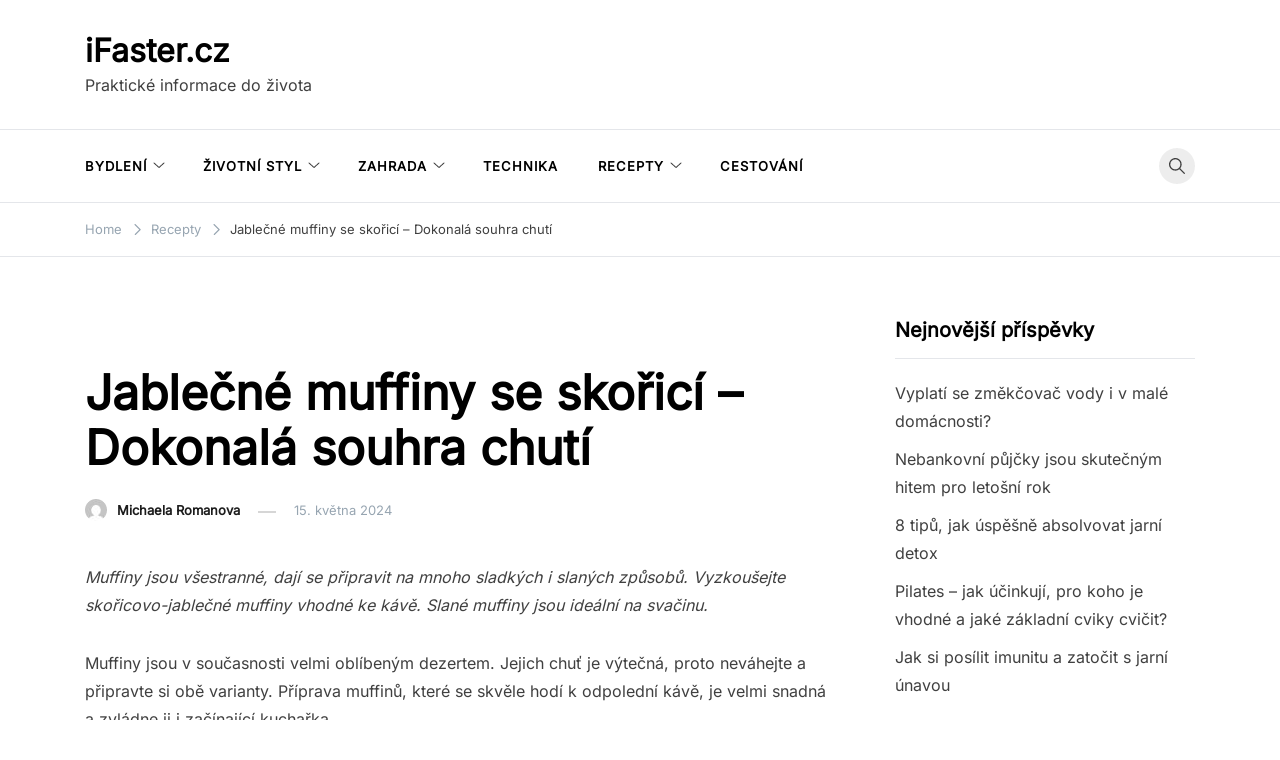

--- FILE ---
content_type: text/html; charset=UTF-8
request_url: https://www.ifaster.cz/muffiny/
body_size: 30138
content:
<!doctype html>
<html lang="cs">
<head><meta charset="UTF-8"><script>if(navigator.userAgent.match(/MSIE|Internet Explorer/i)||navigator.userAgent.match(/Trident\/7\..*?rv:11/i)){var href=document.location.href;if(!href.match(/[?&]nowprocket/)){if(href.indexOf("?")==-1){if(href.indexOf("#")==-1){document.location.href=href+"?nowprocket=1"}else{document.location.href=href.replace("#","?nowprocket=1#")}}else{if(href.indexOf("#")==-1){document.location.href=href+"&nowprocket=1"}else{document.location.href=href.replace("#","&nowprocket=1#")}}}}</script><script>(()=>{class RocketLazyLoadScripts{constructor(){this.v="2.0.4",this.userEvents=["keydown","keyup","mousedown","mouseup","mousemove","mouseover","mouseout","touchmove","touchstart","touchend","touchcancel","wheel","click","dblclick","input"],this.attributeEvents=["onblur","onclick","oncontextmenu","ondblclick","onfocus","onmousedown","onmouseenter","onmouseleave","onmousemove","onmouseout","onmouseover","onmouseup","onmousewheel","onscroll","onsubmit"]}async t(){this.i(),this.o(),/iP(ad|hone)/.test(navigator.userAgent)&&this.h(),this.u(),this.l(this),this.m(),this.k(this),this.p(this),this._(),await Promise.all([this.R(),this.L()]),this.lastBreath=Date.now(),this.S(this),this.P(),this.D(),this.O(),this.M(),await this.C(this.delayedScripts.normal),await this.C(this.delayedScripts.defer),await this.C(this.delayedScripts.async),await this.T(),await this.F(),await this.j(),await this.A(),window.dispatchEvent(new Event("rocket-allScriptsLoaded")),this.everythingLoaded=!0,this.lastTouchEnd&&await new Promise(t=>setTimeout(t,500-Date.now()+this.lastTouchEnd)),this.I(),this.H(),this.U(),this.W()}i(){this.CSPIssue=sessionStorage.getItem("rocketCSPIssue"),document.addEventListener("securitypolicyviolation",t=>{this.CSPIssue||"script-src-elem"!==t.violatedDirective||"data"!==t.blockedURI||(this.CSPIssue=!0,sessionStorage.setItem("rocketCSPIssue",!0))},{isRocket:!0})}o(){window.addEventListener("pageshow",t=>{this.persisted=t.persisted,this.realWindowLoadedFired=!0},{isRocket:!0}),window.addEventListener("pagehide",()=>{this.onFirstUserAction=null},{isRocket:!0})}h(){let t;function e(e){t=e}window.addEventListener("touchstart",e,{isRocket:!0}),window.addEventListener("touchend",function i(o){o.changedTouches[0]&&t.changedTouches[0]&&Math.abs(o.changedTouches[0].pageX-t.changedTouches[0].pageX)<10&&Math.abs(o.changedTouches[0].pageY-t.changedTouches[0].pageY)<10&&o.timeStamp-t.timeStamp<200&&(window.removeEventListener("touchstart",e,{isRocket:!0}),window.removeEventListener("touchend",i,{isRocket:!0}),"INPUT"===o.target.tagName&&"text"===o.target.type||(o.target.dispatchEvent(new TouchEvent("touchend",{target:o.target,bubbles:!0})),o.target.dispatchEvent(new MouseEvent("mouseover",{target:o.target,bubbles:!0})),o.target.dispatchEvent(new PointerEvent("click",{target:o.target,bubbles:!0,cancelable:!0,detail:1,clientX:o.changedTouches[0].clientX,clientY:o.changedTouches[0].clientY})),event.preventDefault()))},{isRocket:!0})}q(t){this.userActionTriggered||("mousemove"!==t.type||this.firstMousemoveIgnored?"keyup"===t.type||"mouseover"===t.type||"mouseout"===t.type||(this.userActionTriggered=!0,this.onFirstUserAction&&this.onFirstUserAction()):this.firstMousemoveIgnored=!0),"click"===t.type&&t.preventDefault(),t.stopPropagation(),t.stopImmediatePropagation(),"touchstart"===this.lastEvent&&"touchend"===t.type&&(this.lastTouchEnd=Date.now()),"click"===t.type&&(this.lastTouchEnd=0),this.lastEvent=t.type,t.composedPath&&t.composedPath()[0].getRootNode()instanceof ShadowRoot&&(t.rocketTarget=t.composedPath()[0]),this.savedUserEvents.push(t)}u(){this.savedUserEvents=[],this.userEventHandler=this.q.bind(this),this.userEvents.forEach(t=>window.addEventListener(t,this.userEventHandler,{passive:!1,isRocket:!0})),document.addEventListener("visibilitychange",this.userEventHandler,{isRocket:!0})}U(){this.userEvents.forEach(t=>window.removeEventListener(t,this.userEventHandler,{passive:!1,isRocket:!0})),document.removeEventListener("visibilitychange",this.userEventHandler,{isRocket:!0}),this.savedUserEvents.forEach(t=>{(t.rocketTarget||t.target).dispatchEvent(new window[t.constructor.name](t.type,t))})}m(){const t="return false",e=Array.from(this.attributeEvents,t=>"data-rocket-"+t),i="["+this.attributeEvents.join("],[")+"]",o="[data-rocket-"+this.attributeEvents.join("],[data-rocket-")+"]",s=(e,i,o)=>{o&&o!==t&&(e.setAttribute("data-rocket-"+i,o),e["rocket"+i]=new Function("event",o),e.setAttribute(i,t))};new MutationObserver(t=>{for(const n of t)"attributes"===n.type&&(n.attributeName.startsWith("data-rocket-")||this.everythingLoaded?n.attributeName.startsWith("data-rocket-")&&this.everythingLoaded&&this.N(n.target,n.attributeName.substring(12)):s(n.target,n.attributeName,n.target.getAttribute(n.attributeName))),"childList"===n.type&&n.addedNodes.forEach(t=>{if(t.nodeType===Node.ELEMENT_NODE)if(this.everythingLoaded)for(const i of[t,...t.querySelectorAll(o)])for(const t of i.getAttributeNames())e.includes(t)&&this.N(i,t.substring(12));else for(const e of[t,...t.querySelectorAll(i)])for(const t of e.getAttributeNames())this.attributeEvents.includes(t)&&s(e,t,e.getAttribute(t))})}).observe(document,{subtree:!0,childList:!0,attributeFilter:[...this.attributeEvents,...e]})}I(){this.attributeEvents.forEach(t=>{document.querySelectorAll("[data-rocket-"+t+"]").forEach(e=>{this.N(e,t)})})}N(t,e){const i=t.getAttribute("data-rocket-"+e);i&&(t.setAttribute(e,i),t.removeAttribute("data-rocket-"+e))}k(t){Object.defineProperty(HTMLElement.prototype,"onclick",{get(){return this.rocketonclick||null},set(e){this.rocketonclick=e,this.setAttribute(t.everythingLoaded?"onclick":"data-rocket-onclick","this.rocketonclick(event)")}})}S(t){function e(e,i){let o=e[i];e[i]=null,Object.defineProperty(e,i,{get:()=>o,set(s){t.everythingLoaded?o=s:e["rocket"+i]=o=s}})}e(document,"onreadystatechange"),e(window,"onload"),e(window,"onpageshow");try{Object.defineProperty(document,"readyState",{get:()=>t.rocketReadyState,set(e){t.rocketReadyState=e},configurable:!0}),document.readyState="loading"}catch(t){console.log("WPRocket DJE readyState conflict, bypassing")}}l(t){this.originalAddEventListener=EventTarget.prototype.addEventListener,this.originalRemoveEventListener=EventTarget.prototype.removeEventListener,this.savedEventListeners=[],EventTarget.prototype.addEventListener=function(e,i,o){o&&o.isRocket||!t.B(e,this)&&!t.userEvents.includes(e)||t.B(e,this)&&!t.userActionTriggered||e.startsWith("rocket-")||t.everythingLoaded?t.originalAddEventListener.call(this,e,i,o):(t.savedEventListeners.push({target:this,remove:!1,type:e,func:i,options:o}),"mouseenter"!==e&&"mouseleave"!==e||t.originalAddEventListener.call(this,e,t.savedUserEvents.push,o))},EventTarget.prototype.removeEventListener=function(e,i,o){o&&o.isRocket||!t.B(e,this)&&!t.userEvents.includes(e)||t.B(e,this)&&!t.userActionTriggered||e.startsWith("rocket-")||t.everythingLoaded?t.originalRemoveEventListener.call(this,e,i,o):t.savedEventListeners.push({target:this,remove:!0,type:e,func:i,options:o})}}J(t,e){this.savedEventListeners=this.savedEventListeners.filter(i=>{let o=i.type,s=i.target||window;return e!==o||t!==s||(this.B(o,s)&&(i.type="rocket-"+o),this.$(i),!1)})}H(){EventTarget.prototype.addEventListener=this.originalAddEventListener,EventTarget.prototype.removeEventListener=this.originalRemoveEventListener,this.savedEventListeners.forEach(t=>this.$(t))}$(t){t.remove?this.originalRemoveEventListener.call(t.target,t.type,t.func,t.options):this.originalAddEventListener.call(t.target,t.type,t.func,t.options)}p(t){let e;function i(e){return t.everythingLoaded?e:e.split(" ").map(t=>"load"===t||t.startsWith("load.")?"rocket-jquery-load":t).join(" ")}function o(o){function s(e){const s=o.fn[e];o.fn[e]=o.fn.init.prototype[e]=function(){return this[0]===window&&t.userActionTriggered&&("string"==typeof arguments[0]||arguments[0]instanceof String?arguments[0]=i(arguments[0]):"object"==typeof arguments[0]&&Object.keys(arguments[0]).forEach(t=>{const e=arguments[0][t];delete arguments[0][t],arguments[0][i(t)]=e})),s.apply(this,arguments),this}}if(o&&o.fn&&!t.allJQueries.includes(o)){const e={DOMContentLoaded:[],"rocket-DOMContentLoaded":[]};for(const t in e)document.addEventListener(t,()=>{e[t].forEach(t=>t())},{isRocket:!0});o.fn.ready=o.fn.init.prototype.ready=function(i){function s(){parseInt(o.fn.jquery)>2?setTimeout(()=>i.bind(document)(o)):i.bind(document)(o)}return"function"==typeof i&&(t.realDomReadyFired?!t.userActionTriggered||t.fauxDomReadyFired?s():e["rocket-DOMContentLoaded"].push(s):e.DOMContentLoaded.push(s)),o([])},s("on"),s("one"),s("off"),t.allJQueries.push(o)}e=o}t.allJQueries=[],o(window.jQuery),Object.defineProperty(window,"jQuery",{get:()=>e,set(t){o(t)}})}P(){const t=new Map;document.write=document.writeln=function(e){const i=document.currentScript,o=document.createRange(),s=i.parentElement;let n=t.get(i);void 0===n&&(n=i.nextSibling,t.set(i,n));const c=document.createDocumentFragment();o.setStart(c,0),c.appendChild(o.createContextualFragment(e)),s.insertBefore(c,n)}}async R(){return new Promise(t=>{this.userActionTriggered?t():this.onFirstUserAction=t})}async L(){return new Promise(t=>{document.addEventListener("DOMContentLoaded",()=>{this.realDomReadyFired=!0,t()},{isRocket:!0})})}async j(){return this.realWindowLoadedFired?Promise.resolve():new Promise(t=>{window.addEventListener("load",t,{isRocket:!0})})}M(){this.pendingScripts=[];this.scriptsMutationObserver=new MutationObserver(t=>{for(const e of t)e.addedNodes.forEach(t=>{"SCRIPT"!==t.tagName||t.noModule||t.isWPRocket||this.pendingScripts.push({script:t,promise:new Promise(e=>{const i=()=>{const i=this.pendingScripts.findIndex(e=>e.script===t);i>=0&&this.pendingScripts.splice(i,1),e()};t.addEventListener("load",i,{isRocket:!0}),t.addEventListener("error",i,{isRocket:!0}),setTimeout(i,1e3)})})})}),this.scriptsMutationObserver.observe(document,{childList:!0,subtree:!0})}async F(){await this.X(),this.pendingScripts.length?(await this.pendingScripts[0].promise,await this.F()):this.scriptsMutationObserver.disconnect()}D(){this.delayedScripts={normal:[],async:[],defer:[]},document.querySelectorAll("script[type$=rocketlazyloadscript]").forEach(t=>{t.hasAttribute("data-rocket-src")?t.hasAttribute("async")&&!1!==t.async?this.delayedScripts.async.push(t):t.hasAttribute("defer")&&!1!==t.defer||"module"===t.getAttribute("data-rocket-type")?this.delayedScripts.defer.push(t):this.delayedScripts.normal.push(t):this.delayedScripts.normal.push(t)})}async _(){await this.L();let t=[];document.querySelectorAll("script[type$=rocketlazyloadscript][data-rocket-src]").forEach(e=>{let i=e.getAttribute("data-rocket-src");if(i&&!i.startsWith("data:")){i.startsWith("//")&&(i=location.protocol+i);try{const o=new URL(i).origin;o!==location.origin&&t.push({src:o,crossOrigin:e.crossOrigin||"module"===e.getAttribute("data-rocket-type")})}catch(t){}}}),t=[...new Map(t.map(t=>[JSON.stringify(t),t])).values()],this.Y(t,"preconnect")}async G(t){if(await this.K(),!0!==t.noModule||!("noModule"in HTMLScriptElement.prototype))return new Promise(e=>{let i;function o(){(i||t).setAttribute("data-rocket-status","executed"),e()}try{if(navigator.userAgent.includes("Firefox/")||""===navigator.vendor||this.CSPIssue)i=document.createElement("script"),[...t.attributes].forEach(t=>{let e=t.nodeName;"type"!==e&&("data-rocket-type"===e&&(e="type"),"data-rocket-src"===e&&(e="src"),i.setAttribute(e,t.nodeValue))}),t.text&&(i.text=t.text),t.nonce&&(i.nonce=t.nonce),i.hasAttribute("src")?(i.addEventListener("load",o,{isRocket:!0}),i.addEventListener("error",()=>{i.setAttribute("data-rocket-status","failed-network"),e()},{isRocket:!0}),setTimeout(()=>{i.isConnected||e()},1)):(i.text=t.text,o()),i.isWPRocket=!0,t.parentNode.replaceChild(i,t);else{const i=t.getAttribute("data-rocket-type"),s=t.getAttribute("data-rocket-src");i?(t.type=i,t.removeAttribute("data-rocket-type")):t.removeAttribute("type"),t.addEventListener("load",o,{isRocket:!0}),t.addEventListener("error",i=>{this.CSPIssue&&i.target.src.startsWith("data:")?(console.log("WPRocket: CSP fallback activated"),t.removeAttribute("src"),this.G(t).then(e)):(t.setAttribute("data-rocket-status","failed-network"),e())},{isRocket:!0}),s?(t.fetchPriority="high",t.removeAttribute("data-rocket-src"),t.src=s):t.src="data:text/javascript;base64,"+window.btoa(unescape(encodeURIComponent(t.text)))}}catch(i){t.setAttribute("data-rocket-status","failed-transform"),e()}});t.setAttribute("data-rocket-status","skipped")}async C(t){const e=t.shift();return e?(e.isConnected&&await this.G(e),this.C(t)):Promise.resolve()}O(){this.Y([...this.delayedScripts.normal,...this.delayedScripts.defer,...this.delayedScripts.async],"preload")}Y(t,e){this.trash=this.trash||[];let i=!0;var o=document.createDocumentFragment();t.forEach(t=>{const s=t.getAttribute&&t.getAttribute("data-rocket-src")||t.src;if(s&&!s.startsWith("data:")){const n=document.createElement("link");n.href=s,n.rel=e,"preconnect"!==e&&(n.as="script",n.fetchPriority=i?"high":"low"),t.getAttribute&&"module"===t.getAttribute("data-rocket-type")&&(n.crossOrigin=!0),t.crossOrigin&&(n.crossOrigin=t.crossOrigin),t.integrity&&(n.integrity=t.integrity),t.nonce&&(n.nonce=t.nonce),o.appendChild(n),this.trash.push(n),i=!1}}),document.head.appendChild(o)}W(){this.trash.forEach(t=>t.remove())}async T(){try{document.readyState="interactive"}catch(t){}this.fauxDomReadyFired=!0;try{await this.K(),this.J(document,"readystatechange"),document.dispatchEvent(new Event("rocket-readystatechange")),await this.K(),document.rocketonreadystatechange&&document.rocketonreadystatechange(),await this.K(),this.J(document,"DOMContentLoaded"),document.dispatchEvent(new Event("rocket-DOMContentLoaded")),await this.K(),this.J(window,"DOMContentLoaded"),window.dispatchEvent(new Event("rocket-DOMContentLoaded"))}catch(t){console.error(t)}}async A(){try{document.readyState="complete"}catch(t){}try{await this.K(),this.J(document,"readystatechange"),document.dispatchEvent(new Event("rocket-readystatechange")),await this.K(),document.rocketonreadystatechange&&document.rocketonreadystatechange(),await this.K(),this.J(window,"load"),window.dispatchEvent(new Event("rocket-load")),await this.K(),window.rocketonload&&window.rocketonload(),await this.K(),this.allJQueries.forEach(t=>t(window).trigger("rocket-jquery-load")),await this.K(),this.J(window,"pageshow");const t=new Event("rocket-pageshow");t.persisted=this.persisted,window.dispatchEvent(t),await this.K(),window.rocketonpageshow&&window.rocketonpageshow({persisted:this.persisted})}catch(t){console.error(t)}}async K(){Date.now()-this.lastBreath>45&&(await this.X(),this.lastBreath=Date.now())}async X(){return document.hidden?new Promise(t=>setTimeout(t)):new Promise(t=>requestAnimationFrame(t))}B(t,e){return e===document&&"readystatechange"===t||(e===document&&"DOMContentLoaded"===t||(e===window&&"DOMContentLoaded"===t||(e===window&&"load"===t||e===window&&"pageshow"===t)))}static run(){(new RocketLazyLoadScripts).t()}}RocketLazyLoadScripts.run()})();</script>
	
	<meta name="viewport" content="width=device-width, initial-scale=1">
	<link rel="profile" href="https://gmpg.org/xfn/11">

	<noscript><style id="rocket-lazyload-nojs-css">.rll-youtube-player, [data-lazy-src]{display:none !important;}</style></noscript><meta name='robots' content='index, follow, max-snippet:-1, max-image-preview:large, max-video-preview:-1' />
	<style></style>
	
	<!-- This site is optimized with the Yoast SEO plugin v26.5 - https://yoast.com/wordpress/plugins/seo/ -->
	<title>Jablečné muffiny se skořicí – Dokonalá souhra chutí - iFaster.cz</title>
<link data-rocket-preload as="style" href="https://fonts.googleapis.com/css?family=Inter%3Aregular%7CInter%3Aregular&#038;subset=latin&#038;display=swap" rel="preload">
<link href="https://fonts.googleapis.com/css?family=Inter%3Aregular%7CInter%3Aregular&#038;subset=latin&#038;display=swap" media="print" onload="this.media=&#039;all&#039;" rel="stylesheet">
<style id="wpr-usedcss">img:is([sizes=auto i],[sizes^="auto," i]){contain-intrinsic-size:3000px 1500px}img.emoji{display:inline!important;border:none!important;box-shadow:none!important;height:1em!important;width:1em!important;margin:0 .07em!important;vertical-align:-.1em!important;background:0 0!important;padding:0!important}:where(.wp-block-button__link){border-radius:9999px;box-shadow:none;padding:calc(.667em + 2px) calc(1.333em + 2px);text-decoration:none}:root :where(.wp-block-button .wp-block-button__link.is-style-outline),:root :where(.wp-block-button.is-style-outline>.wp-block-button__link){border:2px solid;padding:.667em 1.333em}:root :where(.wp-block-button .wp-block-button__link.is-style-outline:not(.has-text-color)),:root :where(.wp-block-button.is-style-outline>.wp-block-button__link:not(.has-text-color)){color:currentColor}:root :where(.wp-block-button .wp-block-button__link.is-style-outline:not(.has-background)),:root :where(.wp-block-button.is-style-outline>.wp-block-button__link:not(.has-background)){background-color:initial;background-image:none}:where(.wp-block-calendar table:not(.has-background) th){background:#ddd}:where(.wp-block-columns){margin-bottom:1.75em}:where(.wp-block-columns.has-background){padding:1.25em 2.375em}:where(.wp-block-post-comments input[type=submit]){border:none}:where(.wp-block-cover-image:not(.has-text-color)),:where(.wp-block-cover:not(.has-text-color)){color:#fff}:where(.wp-block-cover-image.is-light:not(.has-text-color)),:where(.wp-block-cover.is-light:not(.has-text-color)){color:#000}:root :where(.wp-block-cover h1:not(.has-text-color)),:root :where(.wp-block-cover h2:not(.has-text-color)),:root :where(.wp-block-cover h3:not(.has-text-color)),:root :where(.wp-block-cover h4:not(.has-text-color)),:root :where(.wp-block-cover h5:not(.has-text-color)),:root :where(.wp-block-cover h6:not(.has-text-color)),:root :where(.wp-block-cover p:not(.has-text-color)){color:inherit}:where(.wp-block-file){margin-bottom:1.5em}:where(.wp-block-file__button){border-radius:2em;display:inline-block;padding:.5em 1em}:where(.wp-block-file__button):is(a):active,:where(.wp-block-file__button):is(a):focus,:where(.wp-block-file__button):is(a):hover,:where(.wp-block-file__button):is(a):visited{box-shadow:none;color:#fff;opacity:.85;text-decoration:none}:where(.wp-block-group.wp-block-group-is-layout-constrained){position:relative}.wp-block-image>a,.wp-block-image>figure>a{display:inline-block}.wp-block-image img{box-sizing:border-box;height:auto;max-width:100%;vertical-align:bottom}@media not (prefers-reduced-motion){.wp-block-image img.hide{visibility:hidden}}.wp-block-image.aligncenter{text-align:center}.wp-block-image .aligncenter,.wp-block-image.aligncenter{display:table}.wp-block-image .aligncenter>figcaption,.wp-block-image.aligncenter>figcaption{caption-side:bottom;display:table-caption}.wp-block-image .aligncenter{margin-left:auto;margin-right:auto}.wp-block-image :where(figcaption){margin-bottom:1em;margin-top:.5em}:root :where(.wp-block-image.is-style-rounded img,.wp-block-image .is-style-rounded img){border-radius:9999px}.wp-block-image figure{margin:0}:where(.wp-block-latest-comments:not([style*=line-height] .wp-block-latest-comments__comment)){line-height:1.1}:where(.wp-block-latest-comments:not([style*=line-height] .wp-block-latest-comments__comment-excerpt p)){line-height:1.8}:root :where(.wp-block-latest-posts.is-grid){padding:0}:root :where(.wp-block-latest-posts.wp-block-latest-posts__list){padding-left:0}ol,ul{box-sizing:border-box}:root :where(.wp-block-list.has-background){padding:1.25em 2.375em}:where(.wp-block-navigation.has-background .wp-block-navigation-item a:not(.wp-element-button)),:where(.wp-block-navigation.has-background .wp-block-navigation-submenu a:not(.wp-element-button)){padding:.5em 1em}:where(.wp-block-navigation .wp-block-navigation__submenu-container .wp-block-navigation-item a:not(.wp-element-button)),:where(.wp-block-navigation .wp-block-navigation__submenu-container .wp-block-navigation-submenu a:not(.wp-element-button)),:where(.wp-block-navigation .wp-block-navigation__submenu-container .wp-block-navigation-submenu button.wp-block-navigation-item__content),:where(.wp-block-navigation .wp-block-navigation__submenu-container .wp-block-pages-list__item button.wp-block-navigation-item__content){padding:.5em 1em}:root :where(p.has-background){padding:1.25em 2.375em}:where(p.has-text-color:not(.has-link-color)) a{color:inherit}:where(.wp-block-post-comments-form) input:not([type=submit]),:where(.wp-block-post-comments-form) textarea{border:1px solid #949494;font-family:inherit;font-size:1em}:where(.wp-block-post-comments-form) input:where(:not([type=submit]):not([type=checkbox])),:where(.wp-block-post-comments-form) textarea{padding:calc(.667em + 2px)}:where(.wp-block-post-excerpt){box-sizing:border-box;margin-bottom:var(--wp--style--block-gap);margin-top:var(--wp--style--block-gap)}:where(.wp-block-preformatted.has-background){padding:1.25em 2.375em}:where(.wp-block-search__button){border:1px solid #ccc;padding:6px 10px}:where(.wp-block-search__input){font-family:inherit;font-size:inherit;font-style:inherit;font-weight:inherit;letter-spacing:inherit;line-height:inherit;text-transform:inherit}:where(.wp-block-search__button-inside .wp-block-search__inside-wrapper){border:1px solid #949494;box-sizing:border-box;padding:4px}:where(.wp-block-search__button-inside .wp-block-search__inside-wrapper) .wp-block-search__input{border:none;border-radius:0;padding:0 4px}:where(.wp-block-search__button-inside .wp-block-search__inside-wrapper) .wp-block-search__input:focus{outline:0}:where(.wp-block-search__button-inside .wp-block-search__inside-wrapper) :where(.wp-block-search__button){padding:4px 8px}:root :where(.wp-block-separator.is-style-dots){height:auto;line-height:1;text-align:center}:root :where(.wp-block-separator.is-style-dots):before{color:currentColor;content:"···";font-family:serif;font-size:1.5em;letter-spacing:2em;padding-left:2em}:root :where(.wp-block-site-logo.is-style-rounded){border-radius:9999px}:where(.wp-block-social-links:not(.is-style-logos-only)) .wp-social-link{background-color:#f0f0f0;color:#444}:where(.wp-block-social-links:not(.is-style-logos-only)) .wp-social-link-amazon{background-color:#f90;color:#fff}:where(.wp-block-social-links:not(.is-style-logos-only)) .wp-social-link-bandcamp{background-color:#1ea0c3;color:#fff}:where(.wp-block-social-links:not(.is-style-logos-only)) .wp-social-link-behance{background-color:#0757fe;color:#fff}:where(.wp-block-social-links:not(.is-style-logos-only)) .wp-social-link-bluesky{background-color:#0a7aff;color:#fff}:where(.wp-block-social-links:not(.is-style-logos-only)) .wp-social-link-codepen{background-color:#1e1f26;color:#fff}:where(.wp-block-social-links:not(.is-style-logos-only)) .wp-social-link-deviantart{background-color:#02e49b;color:#fff}:where(.wp-block-social-links:not(.is-style-logos-only)) .wp-social-link-discord{background-color:#5865f2;color:#fff}:where(.wp-block-social-links:not(.is-style-logos-only)) .wp-social-link-dribbble{background-color:#e94c89;color:#fff}:where(.wp-block-social-links:not(.is-style-logos-only)) .wp-social-link-dropbox{background-color:#4280ff;color:#fff}:where(.wp-block-social-links:not(.is-style-logos-only)) .wp-social-link-etsy{background-color:#f45800;color:#fff}:where(.wp-block-social-links:not(.is-style-logos-only)) .wp-social-link-facebook{background-color:#0866ff;color:#fff}:where(.wp-block-social-links:not(.is-style-logos-only)) .wp-social-link-fivehundredpx{background-color:#000;color:#fff}:where(.wp-block-social-links:not(.is-style-logos-only)) .wp-social-link-flickr{background-color:#0461dd;color:#fff}:where(.wp-block-social-links:not(.is-style-logos-only)) .wp-social-link-foursquare{background-color:#e65678;color:#fff}:where(.wp-block-social-links:not(.is-style-logos-only)) .wp-social-link-github{background-color:#24292d;color:#fff}:where(.wp-block-social-links:not(.is-style-logos-only)) .wp-social-link-goodreads{background-color:#eceadd;color:#382110}:where(.wp-block-social-links:not(.is-style-logos-only)) .wp-social-link-google{background-color:#ea4434;color:#fff}:where(.wp-block-social-links:not(.is-style-logos-only)) .wp-social-link-gravatar{background-color:#1d4fc4;color:#fff}:where(.wp-block-social-links:not(.is-style-logos-only)) .wp-social-link-instagram{background-color:#f00075;color:#fff}:where(.wp-block-social-links:not(.is-style-logos-only)) .wp-social-link-lastfm{background-color:#e21b24;color:#fff}:where(.wp-block-social-links:not(.is-style-logos-only)) .wp-social-link-linkedin{background-color:#0d66c2;color:#fff}:where(.wp-block-social-links:not(.is-style-logos-only)) .wp-social-link-mastodon{background-color:#3288d4;color:#fff}:where(.wp-block-social-links:not(.is-style-logos-only)) .wp-social-link-medium{background-color:#000;color:#fff}:where(.wp-block-social-links:not(.is-style-logos-only)) .wp-social-link-meetup{background-color:#f6405f;color:#fff}:where(.wp-block-social-links:not(.is-style-logos-only)) .wp-social-link-patreon{background-color:#000;color:#fff}:where(.wp-block-social-links:not(.is-style-logos-only)) .wp-social-link-pinterest{background-color:#e60122;color:#fff}:where(.wp-block-social-links:not(.is-style-logos-only)) .wp-social-link-pocket{background-color:#ef4155;color:#fff}:where(.wp-block-social-links:not(.is-style-logos-only)) .wp-social-link-reddit{background-color:#ff4500;color:#fff}:where(.wp-block-social-links:not(.is-style-logos-only)) .wp-social-link-skype{background-color:#0478d7;color:#fff}:where(.wp-block-social-links:not(.is-style-logos-only)) .wp-social-link-snapchat{background-color:#fefc00;color:#fff;stroke:#000}:where(.wp-block-social-links:not(.is-style-logos-only)) .wp-social-link-soundcloud{background-color:#ff5600;color:#fff}:where(.wp-block-social-links:not(.is-style-logos-only)) .wp-social-link-spotify{background-color:#1bd760;color:#fff}:where(.wp-block-social-links:not(.is-style-logos-only)) .wp-social-link-telegram{background-color:#2aabee;color:#fff}:where(.wp-block-social-links:not(.is-style-logos-only)) .wp-social-link-threads{background-color:#000;color:#fff}:where(.wp-block-social-links:not(.is-style-logos-only)) .wp-social-link-tiktok{background-color:#000;color:#fff}:where(.wp-block-social-links:not(.is-style-logos-only)) .wp-social-link-tumblr{background-color:#011835;color:#fff}:where(.wp-block-social-links:not(.is-style-logos-only)) .wp-social-link-twitch{background-color:#6440a4;color:#fff}:where(.wp-block-social-links:not(.is-style-logos-only)) .wp-social-link-twitter{background-color:#1da1f2;color:#fff}:where(.wp-block-social-links:not(.is-style-logos-only)) .wp-social-link-vimeo{background-color:#1eb7ea;color:#fff}:where(.wp-block-social-links:not(.is-style-logos-only)) .wp-social-link-vk{background-color:#4680c2;color:#fff}:where(.wp-block-social-links:not(.is-style-logos-only)) .wp-social-link-wordpress{background-color:#3499cd;color:#fff}:where(.wp-block-social-links:not(.is-style-logos-only)) .wp-social-link-whatsapp{background-color:#25d366;color:#fff}:where(.wp-block-social-links:not(.is-style-logos-only)) .wp-social-link-x{background-color:#000;color:#fff}:where(.wp-block-social-links:not(.is-style-logos-only)) .wp-social-link-yelp{background-color:#d32422;color:#fff}:where(.wp-block-social-links:not(.is-style-logos-only)) .wp-social-link-youtube{background-color:red;color:#fff}:where(.wp-block-social-links.is-style-logos-only) .wp-social-link{background:0 0}:where(.wp-block-social-links.is-style-logos-only) .wp-social-link svg{height:1.25em;width:1.25em}:where(.wp-block-social-links.is-style-logos-only) .wp-social-link-amazon{color:#f90}:where(.wp-block-social-links.is-style-logos-only) .wp-social-link-bandcamp{color:#1ea0c3}:where(.wp-block-social-links.is-style-logos-only) .wp-social-link-behance{color:#0757fe}:where(.wp-block-social-links.is-style-logos-only) .wp-social-link-bluesky{color:#0a7aff}:where(.wp-block-social-links.is-style-logos-only) .wp-social-link-codepen{color:#1e1f26}:where(.wp-block-social-links.is-style-logos-only) .wp-social-link-deviantart{color:#02e49b}:where(.wp-block-social-links.is-style-logos-only) .wp-social-link-discord{color:#5865f2}:where(.wp-block-social-links.is-style-logos-only) .wp-social-link-dribbble{color:#e94c89}:where(.wp-block-social-links.is-style-logos-only) .wp-social-link-dropbox{color:#4280ff}:where(.wp-block-social-links.is-style-logos-only) .wp-social-link-etsy{color:#f45800}:where(.wp-block-social-links.is-style-logos-only) .wp-social-link-facebook{color:#0866ff}:where(.wp-block-social-links.is-style-logos-only) .wp-social-link-fivehundredpx{color:#000}:where(.wp-block-social-links.is-style-logos-only) .wp-social-link-flickr{color:#0461dd}:where(.wp-block-social-links.is-style-logos-only) .wp-social-link-foursquare{color:#e65678}:where(.wp-block-social-links.is-style-logos-only) .wp-social-link-github{color:#24292d}:where(.wp-block-social-links.is-style-logos-only) .wp-social-link-goodreads{color:#382110}:where(.wp-block-social-links.is-style-logos-only) .wp-social-link-google{color:#ea4434}:where(.wp-block-social-links.is-style-logos-only) .wp-social-link-gravatar{color:#1d4fc4}:where(.wp-block-social-links.is-style-logos-only) .wp-social-link-instagram{color:#f00075}:where(.wp-block-social-links.is-style-logos-only) .wp-social-link-lastfm{color:#e21b24}:where(.wp-block-social-links.is-style-logos-only) .wp-social-link-linkedin{color:#0d66c2}:where(.wp-block-social-links.is-style-logos-only) .wp-social-link-mastodon{color:#3288d4}:where(.wp-block-social-links.is-style-logos-only) .wp-social-link-medium{color:#000}:where(.wp-block-social-links.is-style-logos-only) .wp-social-link-meetup{color:#f6405f}:where(.wp-block-social-links.is-style-logos-only) .wp-social-link-patreon{color:#000}:where(.wp-block-social-links.is-style-logos-only) .wp-social-link-pinterest{color:#e60122}:where(.wp-block-social-links.is-style-logos-only) .wp-social-link-pocket{color:#ef4155}:where(.wp-block-social-links.is-style-logos-only) .wp-social-link-reddit{color:#ff4500}:where(.wp-block-social-links.is-style-logos-only) .wp-social-link-skype{color:#0478d7}:where(.wp-block-social-links.is-style-logos-only) .wp-social-link-snapchat{color:#fff;stroke:#000}:where(.wp-block-social-links.is-style-logos-only) .wp-social-link-soundcloud{color:#ff5600}:where(.wp-block-social-links.is-style-logos-only) .wp-social-link-spotify{color:#1bd760}:where(.wp-block-social-links.is-style-logos-only) .wp-social-link-telegram{color:#2aabee}:where(.wp-block-social-links.is-style-logos-only) .wp-social-link-threads{color:#000}:where(.wp-block-social-links.is-style-logos-only) .wp-social-link-tiktok{color:#000}:where(.wp-block-social-links.is-style-logos-only) .wp-social-link-tumblr{color:#011835}:where(.wp-block-social-links.is-style-logos-only) .wp-social-link-twitch{color:#6440a4}:where(.wp-block-social-links.is-style-logos-only) .wp-social-link-twitter{color:#1da1f2}:where(.wp-block-social-links.is-style-logos-only) .wp-social-link-vimeo{color:#1eb7ea}:where(.wp-block-social-links.is-style-logos-only) .wp-social-link-vk{color:#4680c2}:where(.wp-block-social-links.is-style-logos-only) .wp-social-link-whatsapp{color:#25d366}:where(.wp-block-social-links.is-style-logos-only) .wp-social-link-wordpress{color:#3499cd}:where(.wp-block-social-links.is-style-logos-only) .wp-social-link-x{color:#000}:where(.wp-block-social-links.is-style-logos-only) .wp-social-link-yelp{color:#d32422}:where(.wp-block-social-links.is-style-logos-only) .wp-social-link-youtube{color:red}:root :where(.wp-block-social-links .wp-social-link a){padding:.25em}:root :where(.wp-block-social-links.is-style-logos-only .wp-social-link a){padding:0}:root :where(.wp-block-social-links.is-style-pill-shape .wp-social-link a){padding-left:.6666666667em;padding-right:.6666666667em}:root :where(.wp-block-tag-cloud.is-style-outline){display:flex;flex-wrap:wrap;gap:1ch}:root :where(.wp-block-tag-cloud.is-style-outline a){border:1px solid;font-size:unset!important;margin-right:0;padding:1ch 2ch;text-decoration:none!important}:root :where(.wp-block-table-of-contents){box-sizing:border-box}:where(.wp-block-term-description){box-sizing:border-box;margin-bottom:var(--wp--style--block-gap);margin-top:var(--wp--style--block-gap)}:where(pre.wp-block-verse){font-family:inherit}.entry-content{counter-reset:footnotes}:root{--wp--preset--font-size--normal:16px;--wp--preset--font-size--huge:42px}.aligncenter{clear:both}.screen-reader-text{border:0;clip-path:inset(50%);height:1px;margin:-1px;overflow:hidden;padding:0;position:absolute;width:1px;word-wrap:normal!important}.screen-reader-text:focus{background-color:#ddd;clip-path:none;color:#444;display:block;font-size:1em;height:auto;left:5px;line-height:normal;padding:15px 23px 14px;text-decoration:none;top:5px;width:auto;z-index:100000}html :where(.has-border-color){border-style:solid}html :where([style*=border-top-color]){border-top-style:solid}html :where([style*=border-right-color]){border-right-style:solid}html :where([style*=border-bottom-color]){border-bottom-style:solid}html :where([style*=border-left-color]){border-left-style:solid}html :where([style*=border-width]){border-style:solid}html :where([style*=border-top-width]){border-top-style:solid}html :where([style*=border-right-width]){border-right-style:solid}html :where([style*=border-bottom-width]){border-bottom-style:solid}html :where([style*=border-left-width]){border-left-style:solid}html :where(img[class*=wp-image-]){height:auto;max-width:100%}:where(figure){margin:0 0 1em}html :where(.is-position-sticky){--wp-admin--admin-bar--position-offset:var(--wp-admin--admin-bar--height,0px)}@media screen and (max-width:600px){html :where(.is-position-sticky){--wp-admin--admin-bar--position-offset:0px}}:root{--wp--preset--aspect-ratio--square:1;--wp--preset--aspect-ratio--4-3:4/3;--wp--preset--aspect-ratio--3-4:3/4;--wp--preset--aspect-ratio--3-2:3/2;--wp--preset--aspect-ratio--2-3:2/3;--wp--preset--aspect-ratio--16-9:16/9;--wp--preset--aspect-ratio--9-16:9/16;--wp--preset--color--black:#000000;--wp--preset--color--cyan-bluish-gray:#abb8c3;--wp--preset--color--white:#ffffff;--wp--preset--color--pale-pink:#f78da7;--wp--preset--color--vivid-red:#cf2e2e;--wp--preset--color--luminous-vivid-orange:#ff6900;--wp--preset--color--luminous-vivid-amber:#fcb900;--wp--preset--color--light-green-cyan:#7bdcb5;--wp--preset--color--vivid-green-cyan:#00d084;--wp--preset--color--pale-cyan-blue:#8ed1fc;--wp--preset--color--vivid-cyan-blue:#0693e3;--wp--preset--color--vivid-purple:#9b51e0;--wp--preset--gradient--vivid-cyan-blue-to-vivid-purple:linear-gradient(135deg,rgba(6, 147, 227, 1) 0%,rgb(155, 81, 224) 100%);--wp--preset--gradient--light-green-cyan-to-vivid-green-cyan:linear-gradient(135deg,rgb(122, 220, 180) 0%,rgb(0, 208, 130) 100%);--wp--preset--gradient--luminous-vivid-amber-to-luminous-vivid-orange:linear-gradient(135deg,rgba(252, 185, 0, 1) 0%,rgba(255, 105, 0, 1) 100%);--wp--preset--gradient--luminous-vivid-orange-to-vivid-red:linear-gradient(135deg,rgba(255, 105, 0, 1) 0%,rgb(207, 46, 46) 100%);--wp--preset--gradient--very-light-gray-to-cyan-bluish-gray:linear-gradient(135deg,rgb(238, 238, 238) 0%,rgb(169, 184, 195) 100%);--wp--preset--gradient--cool-to-warm-spectrum:linear-gradient(135deg,rgb(74, 234, 220) 0%,rgb(151, 120, 209) 20%,rgb(207, 42, 186) 40%,rgb(238, 44, 130) 60%,rgb(251, 105, 98) 80%,rgb(254, 248, 76) 100%);--wp--preset--gradient--blush-light-purple:linear-gradient(135deg,rgb(255, 206, 236) 0%,rgb(152, 150, 240) 100%);--wp--preset--gradient--blush-bordeaux:linear-gradient(135deg,rgb(254, 205, 165) 0%,rgb(254, 45, 45) 50%,rgb(107, 0, 62) 100%);--wp--preset--gradient--luminous-dusk:linear-gradient(135deg,rgb(255, 203, 112) 0%,rgb(199, 81, 192) 50%,rgb(65, 88, 208) 100%);--wp--preset--gradient--pale-ocean:linear-gradient(135deg,rgb(255, 245, 203) 0%,rgb(182, 227, 212) 50%,rgb(51, 167, 181) 100%);--wp--preset--gradient--electric-grass:linear-gradient(135deg,rgb(202, 248, 128) 0%,rgb(113, 206, 126) 100%);--wp--preset--gradient--midnight:linear-gradient(135deg,rgb(2, 3, 129) 0%,rgb(40, 116, 252) 100%);--wp--preset--font-size--small:var(--font-size-sm);--wp--preset--font-size--medium:20px;--wp--preset--font-size--large:var(--font-size-lg);--wp--preset--font-size--x-large:42px;--wp--preset--font-size--normal:var(--font-size-md);--wp--preset--font-size--larger:var(--font-size-xl);--wp--preset--font-size--extra-large:var(--font-size-2xl);--wp--preset--font-size--huge:var(--font-size-3xl);--wp--preset--font-size--gigantic:var(--font-size-4xl);--wp--preset--spacing--20:0.44rem;--wp--preset--spacing--30:0.67rem;--wp--preset--spacing--40:1rem;--wp--preset--spacing--50:1.5rem;--wp--preset--spacing--60:2.25rem;--wp--preset--spacing--70:3.38rem;--wp--preset--spacing--80:5.06rem;--wp--preset--shadow--natural:6px 6px 9px rgba(0, 0, 0, .2);--wp--preset--shadow--deep:12px 12px 50px rgba(0, 0, 0, .4);--wp--preset--shadow--sharp:6px 6px 0px rgba(0, 0, 0, .2);--wp--preset--shadow--outlined:6px 6px 0px -3px rgba(255, 255, 255, 1),6px 6px rgba(0, 0, 0, 1);--wp--preset--shadow--crisp:6px 6px 0px rgba(0, 0, 0, 1)}:where(.is-layout-flex){gap:.5em}:where(.is-layout-grid){gap:.5em}:where(.wp-block-post-template.is-layout-flex){gap:1.25em}:where(.wp-block-post-template.is-layout-grid){gap:1.25em}:where(.wp-block-columns.is-layout-flex){gap:2em}:where(.wp-block-columns.is-layout-grid){gap:2em}:root :where(.wp-block-pullquote){font-size:1.5em;line-height:1.6}@font-face{font-family:Inter;font-style:normal;font-weight:400;font-display:swap;src:url(https://fonts.gstatic.com/s/inter/v18/UcCO3FwrK3iLTeHuS_nVMrMxCp50SjIw2boKoduKmMEVuLyfAZFhiI2B.woff2) format('woff2');unicode-range:U+0100-02BA,U+02BD-02C5,U+02C7-02CC,U+02CE-02D7,U+02DD-02FF,U+0304,U+0308,U+0329,U+1D00-1DBF,U+1E00-1E9F,U+1EF2-1EFF,U+2020,U+20A0-20AB,U+20AD-20C0,U+2113,U+2C60-2C7F,U+A720-A7FF}@font-face{font-family:Inter;font-style:normal;font-weight:400;font-display:swap;src:url(https://fonts.gstatic.com/s/inter/v18/UcCO3FwrK3iLTeHuS_nVMrMxCp50SjIw2boKoduKmMEVuLyfAZ9hiA.woff2) format('woff2');unicode-range:U+0000-00FF,U+0131,U+0152-0153,U+02BB-02BC,U+02C6,U+02DA,U+02DC,U+0304,U+0308,U+0329,U+2000-206F,U+20AC,U+2122,U+2191,U+2193,U+2212,U+2215,U+FEFF,U+FFFD}:root{--post-elements-spacing:12px;--color-accent:#3861fc;--color-accent-dark:#1b3cb4;--color-secondary:#3ca273;--color-borders:#e4e6ea;--color-light-background:#eef0f5;--color-gray:#97a5b1;--color-dark-bg:#181a24;--color-white:#ffffff;--color-white-text:#ffffff;--color-headings:#000;--color-text:#404040;--font-size-sm:0.8125rem;--font-size-md:1rem;--font-size-lg:1.25rem;--font-size-xl:1.5rem;--font-size-2xl:2rem;--font-size-3xl:2.375rem;--font-size-4xl:3rem;--body-line-height:1.76;--headings-line-height:1.3;--headings-small-line-height:1.15}html{line-height:1.15;-webkit-text-size-adjust:100%}body{margin:0}main{display:block}h1{font-size:2em;margin:.67em 0}hr{-webkit-box-sizing:content-box;box-sizing:content-box;height:0;overflow:visible}a{background-color:transparent}b,strong{font-weight:bolder}small{font-size:80%}img{border-style:none}button,input,textarea{font-family:inherit;font-size:100%;line-height:1.15;margin:0}button,input{overflow:visible}button{text-transform:none}[type=button],[type=submit],button{-webkit-appearance:button}[type=button]::-moz-focus-inner,[type=submit]::-moz-focus-inner,button::-moz-focus-inner{border-style:none;padding:0}[type=button]:-moz-focusring,[type=submit]:-moz-focusring,button:-moz-focusring{outline:ButtonText dotted 1px}textarea{overflow:auto}[type=number]::-webkit-inner-spin-button,[type=number]::-webkit-outer-spin-button{height:auto}[type=search]{-webkit-appearance:textfield;outline-offset:-2px}[type=search]::-webkit-search-decoration{-webkit-appearance:none}::-webkit-file-upload-button{-webkit-appearance:button;font:inherit}[hidden]{display:none}html{-webkit-box-sizing:border-box;box-sizing:border-box}body,button,input,textarea{color:var(--color-text);font-family:Inter,sans-serif;font-size:16px;line-height:var(--body-line-height)}body{-webkit-font-smoothing:antialiased}.site-title,h1,h2,h3,h4{color:var(--color-headings);clear:both;font-family:Inter,sans-serif;line-height:var(--headings-line-height);font-weight:600}h1{font-size:var(--font-size-4xl);line-height:var(--headings-small-line-height);margin:20px 0}h2{font-size:var(--font-size-3xl);margin:16px 0}h3{font-size:var(--font-size-2xl)}h4{font-size:var(--font-size-xl)}h3,h4{margin:14px 0}.entry-content h1{margin-top:46px;margin-bottom:32px}.entry-content h2{margin-top:38px;margin-bottom:24px}.entry-content h3{margin-top:34px;margin-bottom:20px}.entry-content h4{margin-top:30px}p{margin-top:0;margin-bottom:30px}em,i{font-style:italic}.voluto-icon{vertical-align:middle;fill:var(--color-text)}.voluto-icon svg{width:16px;height:16px}body{background:var(--color-white)}hr{background-color:var(--color-borders);border:0;height:2px;margin-bottom:24px}ol,ul{margin:0 0 20px;padding-left:20px}ol li,ul li{padding-bottom:5px}ul{list-style:disc}ol{list-style:decimal}li>ol,li>ul{margin:0;padding-left:20px}object{max-width:100%}img{height:auto;max-width:100%;vertical-align:top}figure{margin:0 0 1em}a{color:var(--color-accent);text-decoration:none;-webkit-transition:color .3s;transition:color .3s}a:visited{color:var(--color-accent)}a:active,a:focus,a:hover{color:var(--color-accent-dark)}a:focus{outline:dotted thin}a:active,a:hover{outline:0}.entry-content a{text-decoration:underline}a.button{text-decoration:none}.button,.widget .button,button,input[type=button],input[type=submit]{border:0;-webkit-box-shadow:none;box-shadow:none;background:var(--color-accent);color:#fff;padding:11px 24px;cursor:pointer;display:inline-block;-webkit-transition:.3s;transition:all .3s;border-radius:0;height:auto;border-radius:5px;letter-spacing:0;font-weight:600}.button:hover,.widget .button:hover,button:hover,input[type=button]:hover,input[type=submit]:hover{color:#fff;background-color:var(--color-accent-dark)}.button:active,.button:focus,.button:visited,.widget .button:active,.widget .button:focus,.widget .button:visited,button:active,button:focus,button:visited,input[type=button]:active,input[type=button]:focus,input[type=button]:visited,input[type=submit]:active,input[type=submit]:focus,input[type=submit]:visited{color:#fff}input[type=email],input[type=number],input[type=search],input[type=text],input[type=url],textarea{color:#666;border:1px solid var(--color-borders);border-radius:0;padding:10px 16px;border-radius:5px;max-width:100%}input[type=email]:focus,input[type=number]:focus,input[type=search]:focus,input[type=text]:focus,input[type=url]:focus,textarea:focus{color:#111}textarea{width:100%}.voluto-main-container{display:-webkit-box;display:-ms-flexbox;display:flex;-ms-flex-wrap:wrap;flex-wrap:wrap;margin-top:60px;margin-bottom:120px}.v-align{display:-webkit-box;display:-ms-flexbox;display:flex;-webkit-box-align:center;-ms-flex-align:center;align-items:center}.site-main{padding-right:60px;width:calc(100% - 300px)}.site-main.col-md-12{padding-right:15px}html{-webkit-box-sizing:border-box;box-sizing:border-box;-ms-overflow-style:scrollbar}*,::after,::before{-webkit-box-sizing:inherit;box-sizing:inherit}.container{width:100%;padding-right:15px;padding-left:15px;margin-right:auto;margin-left:auto}@media (min-width:576px){.container{max-width:540px}}@media (min-width:768px){.container{max-width:720px}}@media (min-width:992px){.container{max-width:960px}}@media (min-width:1200px){.container{max-width:1140px}}.row{display:-ms-flexbox;display:-webkit-box;display:flex;-ms-flex-wrap:wrap;flex-wrap:wrap;margin-right:-15px;margin-left:-15px}.col,.col-10,.col-12,.col-2,.col-4,.col-8,.col-9,.col-lg-4,.col-md-12,.col-md-4,.col-md-6,.col-md-8{position:relative;width:100%;padding-right:15px;padding-left:15px}.col{-ms-flex-preferred-size:0;flex-basis:0;-ms-flex-positive:1;-webkit-box-flex:1;flex-grow:1;max-width:100%}.col-2{-ms-flex:0 0 16.666667%;-webkit-box-flex:0;flex:0 0 16.666667%;max-width:16.666667%}.col-4{-ms-flex:0 0 33.333333%;-webkit-box-flex:0;flex:0 0 33.333333%;max-width:33.333333%}.col-8{-ms-flex:0 0 66.666667%;-webkit-box-flex:0;flex:0 0 66.666667%;max-width:66.666667%}.col-9{-ms-flex:0 0 75%;-webkit-box-flex:0;flex:0 0 75%;max-width:75%}.col-10{-ms-flex:0 0 83.333333%;-webkit-box-flex:0;flex:0 0 83.333333%;max-width:83.333333%}.col-12{-ms-flex:0 0 100%;-webkit-box-flex:0;flex:0 0 100%;max-width:100%}@media (min-width:768px){.col-md-4{-ms-flex:0 0 33.333333%;-webkit-box-flex:0;flex:0 0 33.333333%;max-width:33.333333%}.col-md-6{-ms-flex:0 0 50%;-webkit-box-flex:0;flex:0 0 50%;max-width:50%}.col-md-8{-ms-flex:0 0 66.666667%;-webkit-box-flex:0;flex:0 0 66.666667%;max-width:66.666667%}.col-md-12{-ms-flex:0 0 100%;-webkit-box-flex:0;flex:0 0 100%;max-width:100%}}@media (min-width:992px){.col-lg-4{-ms-flex:0 0 33.333333%;-webkit-box-flex:0;flex:0 0 33.333333%;max-width:33.333333%}}.main-navigation{display:block;width:100%}.main-navigation ul{display:none;list-style:none;margin:0;padding-left:0}.main-navigation ul .icon-dropdown{margin-left:-16px;margin-right:16px}.main-navigation ul ul{visibility:hidden;background-color:#fff;-webkit-box-shadow:0 0 15px rgba(0,0,0,.1);box-shadow:0 0 15px rgba(0,0,0,.1);float:left;position:absolute;top:calc(100% + 30px);-webkit-transition:top .4s;transition:top .4s;left:-999em;z-index:99999;display:block;border-radius:15px}.main-navigation ul ul .icon-dropdown{-webkit-transform:rotate(-90deg);transform:rotate(-90deg);margin-right:0}.main-navigation ul ul svg{fill:var(--color-text)}.main-navigation ul ul a{padding:15px 0;border-bottom:1px solid var(--color-borders)}.main-navigation ul ul ul{left:-999em;top:calc(100% + 30px)}.main-navigation ul ul li{padding:0 30px}.main-navigation ul ul li.focus>ul,.main-navigation ul ul li:hover>ul{display:block;left:100%;top:0}.main-navigation ul ul li:first-of-type{padding-top:10px}.main-navigation ul ul li:last-of-type{padding-bottom:10px}.main-navigation ul ul li:last-of-type a{border-bottom:0}.main-navigation ul ul a{color:var(--color-headings);width:200px}.main-navigation ul li.focus>ul,.main-navigation ul li:hover>ul{left:auto;top:100%;visibility:visible}.main-navigation ul li.focus>ul ul,.main-navigation ul li:hover>ul ul{top:0}.main-navigation>div>ul>li:first-of-type a{padding-left:0}.main-navigation li{position:relative;padding-bottom:0;display:-webkit-box;display:-ms-flexbox;display:flex;-webkit-box-align:center;-ms-flex-align:center;align-items:center}.main-navigation a{display:block;text-decoration:none;color:var(--color-headings);padding:25px 20px;font-size:var(--font-size-sm);letter-spacing:1px;text-transform:uppercase;font-weight:600;-webkit-transition:opacity .3s;transition:opacity .3s}.main-navigation a:hover{opacity:.6}.sub-menu.toggled{left:auto;top:100%;visibility:visible}.main-navigation.toggled ul,.menu-toggle{display:block}.menu-toggle{background-color:transparent;padding:0}.menu-toggle:hover{background-color:transparent}.menu-toggle .voluto-icon,.menu-toggle svg{display:block;width:32px;height:32px}.menu-bar,.site-header{display:none}@media screen and (min-width:1025px){.menu-toggle,.mobile-header{display:none}.menu-bar,.site-header{display:block}.main-navigation ul{display:-webkit-box;display:-ms-flexbox;display:flex;-ms-flex-wrap:wrap;flex-wrap:wrap}}@media screen and (max-width:1024px){.main-navigation{position:fixed;left:-100%;-webkit-transition:.4s;transition:all .4s;top:0;-webkit-box-shadow:0 5px 15px 3px rgba(0,0,0,.07);box-shadow:0 5px 15px 3px rgba(0,0,0,.07);padding:75px 0 0;margin:0;z-index:99999;background-color:#fff;width:100%;max-width:300px;height:100%;overflow-y:auto}.admin-bar .main-navigation{top:32px}}.mobile-menu-active{overflow-y:hidden}.main-navigation.toggled{left:0}.main-navigation.toggled .mobile-menu-close{display:block}.main-navigation.toggled>div>ul>li:first-of-type a{padding-left:15px}.main-navigation.toggled ul ul li{padding-top:0;padding-bottom:0}.main-navigation.toggled li{display:block;text-align:left;margin:0}.main-navigation.toggled li.menu-item-has-children>a:after{display:none}.main-navigation.toggled .sub-menu{display:none;margin:0;list-style:none}.main-navigation.toggled .sub-menu li a:last-of-type{border:0}.main-navigation.toggled .sub-menu.toggled{display:block;position:static;float:none;-webkit-box-shadow:none;box-shadow:none;background-color:rgba(0,0,0,.07);border-radius:0}.main-navigation.toggled .sub-menu.toggled ul{background-color:transparent}.main-navigation.toggled .nav-menu{list-style:none;padding:0;margin:0}.main-navigation.toggled a{color:var(--color-text)}.main-navigation.toggled li{padding-bottom:0;position:relative;border-bottom:1px solid rgba(0,0,0,.08)}.main-navigation.toggled li>a{width:auto;width:calc(100% - 25px);display:block;padding:12px 35px 12px 15px;position:relative}.main-navigation.toggled li:last-of-type{border-bottom:0}.main-navigation.toggled ul ul .icon-dropdown{-webkit-transform:none!important;transform:none!important}.main-navigation.toggled .icon-dropdown{margin:0;position:absolute;top:12px;right:15px}.main-navigation.toggled .icon-dropdown .voluto-icon{display:inline;cursor:pointer}.main-navigation.toggled .icon-dropdown svg{width:25px;height:25px;fill:var(--color-text)!important}.main-navigation.toggled .icon-dropdown.toggled+.sub-menu{display:block;position:static;float:none;-webkit-box-shadow:none;box-shadow:none}.main-navigation.toggled .icon-dropdown span{-webkit-transition:-webkit-transform .2s;transition:-webkit-transform .2s;transition:transform .2s;transition:transform .2s,-webkit-transform .2s;display:block}.main-navigation.toggled .icon-dropdown span.submenu-exp{-webkit-transform:rotate(45deg);transform:rotate(45deg)}.nav-next{text-align:end}.mobile-menu-close{display:none;position:absolute;top:15px;right:15px;width:46px;height:46px;line-height:46px;border-radius:50%;background-color:fixed;text-align:center;cursor:pointer;background-color:rgba(0,0,0,.07)}.mobile-menu-close .voluto-icon{margin:0;line-height:1}.mobile-menu-close .voluto-icon svg{fill:var(--color-text)}.mobile-header .search-overlay-wrapper{top:0}.mobile-header .site-header-cart{margin-right:25px}.top-bar{padding:8px 0;font-size:var(--font-size-sm);background-color:var(--color-dark-bg);border-bottom:1px solid var(--color-borders);color:var(--color-white-text)}.top-bar a{color:var(--color-white-text)}.top-bar svg{fill:var(--color-white-text)}.site-header{background-color:var(--color-white)}.site-header .col-4 .row{width:100%}.site-header .align-right{text-align:right}.site-title{font-size:32px;font-size:2rem}.site-title a{color:var(--color-headings)}.site-description,.site-title{margin:0}.site-branding{padding-top:30px;padding-bottom:30px}.search-overlay-wrapper{position:absolute;top:calc(100% + 1px);left:0;width:100%;height:100%;z-index:999;left:-99999em;opacity:0;-webkit-transition:opacity .3s;transition:opacity .3s;visibility:hidden}.search-overlay-wrapper form{width:100%;border:0;background-color:#fff;display:-webkit-box;display:-ms-flexbox;display:flex;padding:30px;-webkit-box-shadow:0 5px 12px rgba(0,0,0,.15);box-shadow:0 5px 12px rgba(0,0,0,.15)}.search-overlay-wrapper label{-webkit-box-flex:1;-ms-flex-positive:1;flex-grow:1}.search-overlay-wrapper input[type=search]{display:block;width:100%;padding-left:15px}.search-overlay-wrapper.display-search{left:0;opacity:1;visibility:visible}.header-search-cancel,.header-search-toggle{cursor:pointer}.header-search-cancel.hide,.header-search-toggle.hide{display:none}.header-elements>*{margin-right:25px}.header-elements>:last-child{margin-right:0}.header-elements .button{white-space:nowrap}.menu-bar,.mobile-header{background-color:var(--color-white);border-bottom:1px solid var(--color-borders)}.menu-bar{border-top:1px solid var(--color-borders)}.menu-bar.isSticky{-webkit-box-shadow:0 5px 15px rgba(0,0,0,.05);box-shadow:0 5px 15px rgba(0,0,0,.05)}.has-sticky-header .menu-bar{z-index:999;position:sticky;top:0}.has-sticky-header.admin-bar .menu-bar{top:32px}.header-search-controls,.site-header-cart{width:36px;height:36px;background-color:rgba(0,0,0,.07);border-radius:50%;text-align:center;line-height:36px;-webkit-transition:.3s;transition:all .3s}.header-search-controls:hover,.site-header-cart:hover{background-color:rgba(0,0,0,.14)}.align-right{text-align:right}.post{margin:0 0 50px}.updated:not(.published){display:none}.post-thumbnail{display:block;margin-bottom:30px;border-radius:10px;overflow:hidden}.entry-header{margin-bottom:40px}.entry-title a{color:var(--color-headings);text-decoration:none}.entry-title a:hover{color:var(--color-accent)}.entry-meta{display:block;font-size:var(--font-size-sm);color:var(--color-gray);position:relative}.single-post .entry-meta:not(.post-cats){display:inline-block}.single-post .entry-meta:not(.post-cats) .byline{text-align:left}.entry-meta a{color:var(--color-gray)}.entry-meta a:hover{color:var(--color-accent)}.entry-meta .byline{font-weight:600}.entry-meta .byline a{color:#1c1c1c}.entry-meta .avatar{border-radius:50%;vertical-align:middle;position:absolute;top:0;left:0;display:inline!important}.entry-meta .post-data-text{padding-left:32px}.entry-meta .post-data-text>*{display:inline-block}.entry-meta .post-data-text .posted-on:before{display:inline-block;content:"";margin:0 18px;width:18px;height:2px;background-color:#d6d6d6;vertical-align:middle}.single-post .site-main>:not(article){margin-top:60px;padding-top:60px;margin-bottom:0;border-top:1px solid var(--color-borders)}.entry-footer{margin-top:30px}.entry-content .aligncenter,.entry-content>*{margin-bottom:30px}.posted-on{font-size:var(--font-size-sm);color:var(--color-gray)}.posted-on a{color:var(--color-gray)}.post-cats{margin-bottom:20px}.post-cats a{background-color:var(--color-accent);color:var(--color-white-text);display:inline-block;text-decoration:none;font-size:13px;font-weight:600;line-height:1;margin-right:5px;border-radius:30px;padding:5px 12px;-webkit-transition:.3s;transition:all .3s}.post-cats a:last-of-type{margin-right:0}.post-cats a:hover{background-color:var(--color-accent-dark);color:#fff}.wp-block-image figcaption{margin-bottom:0;color:var(--color-gray);font-size:var(--font-size-sm)}.voluto-breadcrumb-trail{border-bottom:1px solid var(--color-borders);font-size:var(--font-size-sm);padding:15px 0}.voluto-breadcrumb-trail ul{list-style:none;padding:0;margin:0}.voluto-breadcrumb-trail ul .voluto-icon{margin:0 9px}.voluto-breadcrumb-trail ul .voluto-icon svg{width:11px;height:11px;fill:var(--color-gray)}.voluto-breadcrumb-trail ul li{display:inline;padding-bottom:0}.voluto-breadcrumb-trail ul li:last-of-type .voluto-icon{display:none}.voluto-breadcrumb-trail a{color:var(--color-gray)}.voluto-breadcrumb-trail a:hover{color:var(--color-accent)}.voluto-related h3{margin-top:0}.voluto-related .post-thumbnail{margin-bottom:0}.voluto-related .entry-title{font-size:var(--font-size-md)!important}.voluto-related .entry-title a{color:var(--color-headings)}.voluto-related .entry-title a:hover{color:var(--color-accent)}.voluto-related h3{margin-bottom:20px}.voluto-related .related-post{margin-bottom:30px}.voluto-related .related-post:last-of-type,.voluto-related .related-post:nth-last-of-type(2),.voluto-related .related-post:nth-last-of-type(3){margin-bottom:0}.voluto-author-bio .author-about{color:var(--color-gray);font-size:var(--font-size-sm)}.voluto-author-bio .avatar{border-radius:50%}.voluto-author-bio .author-name{margin-top:0}.voluto-author-bio .author-name a{color:var(--color-headings)}.voluto-author-bio p:last-of-type{margin-bottom:0}.post-navigation h4{margin:5px 0 0;font-size:var(--font-size-md);-webkit-transition:color .3s;transition:color .3s}.post-navigation h4:hover{color:var(--color-accent)}.post-navigation .post-nav-label{font-size:var(--font-size-sm);color:var(--color-gray)}.voluto-sharing{margin-top:60px}.voluto-sharing .sharing-icons{display:-webkit-box;display:-ms-flexbox;display:flex;-ms-flex-wrap:wrap;flex-wrap:wrap}.voluto-sharing .share-button{padding:10px;line-height:1;vertical-align:middle;-webkit-transition:.3s;transition:all .3s;-webkit-box-flex:1;-ms-flex-positive:1;flex-grow:1;text-align:center;border-radius:10px;margin-right:10px}.voluto-sharing .share-button:last-of-type{margin-right:0}.voluto-sharing .share-button svg{width:20px;height:20px;-webkit-transition:.3s;transition:all .3s;fill:var(--color-white-text)}.voluto-sharing .share-button:hover{background-color:var(--color-dark-bg)}.share-button-facebook{background-color:#3b5998}.share-button-twitter{background-color:#1da1f2}.share-button-pinterest{background-color:#bd081c}.comment-form input[type=email],.comment-form input[type=text],.comment-form input[type=url]{width:100%}.comment-reply-title{margin-top:0}.comments-area .avatar{border-radius:50%;vertical-align:top;margin-right:7px}.comments-area ol{margin:0;padding:0;list-style:none}.comments-area ol ol{padding-left:50px}.comments-area ol ol ol{padding-left:0;margin-left:0;border-left:0}.comments-area .comment-reply-link{background-color:var(--color-dark-bg);color:#fff;padding:7px 12px;border-radius:5px;line-height:1;display:inline-block;font-size:var(--font-size-sm);-webkit-transition:.3s;transition:all .3s}.comments-area .comment-reply-link:hover{background-color:var(--color-accent-dark);color:#fff}@media (min-width:992px){.comment-form{display:-webkit-box;display:-ms-flexbox;display:flex;-webkit-box-pack:justify;-ms-flex-pack:justify;justify-content:space-between;-ms-flex-wrap:wrap;flex-wrap:wrap}.comment-form>*{width:100%;-webkit-box-flex:0;-ms-flex:0 0 100%;flex:0 0 100%}.comment-form .comment-form-author,.comment-form .comment-form-email,.comment-form .comment-form-url{width:31%;-webkit-box-flex:0;-ms-flex:0 0 31%;flex:0 0 31%}}.widget{margin:0 0 45px}.widget .widget-title{margin:0 0 20px;padding-bottom:15px;border-bottom:1px solid var(--color-borders);font-size:var(--font-size-lg)}.widget a{color:var(--color-text)}.widget a:hover{color:var(--color-accent)}.widget ul{padding-left:0;list-style:none;margin:0}.widget ul li{padding-bottom:10px}.widget ul li:last-of-type{padding-bottom:0}.widget ul li>ul{padding-left:20px}.widget-area{max-width:300px}.widget_text a{text-decoration:underline}.before-footer,.site-footer{background-color:var(--color-dark-bg);color:var(--color-white-text)}.before-footer a,.before-footer h1,.before-footer h2,.before-footer h3,.before-footer h4,.site-footer a,.site-footer h1,.site-footer h2,.site-footer h3,.site-footer h4{color:var(--color-white-text)}.before-footer-inner,.footer-widgets-inner{padding-top:90px;padding-bottom:90px;border-bottom:1px solid rgba(255,255,255,.15)}.site-info{padding-top:30px;padding-bottom:60px;font-size:var(--font-size-sm);text-transform:uppercase;letter-spacing:1px}.site-info.fb-separate{text-align:center}.site-info.fb-separate .col{-webkit-box-flex:0;-ms-flex:0 0 100%;flex:0 0 100%;width:100%}.footer-column .widget:last-of-type{margin-bottom:0}.before-footer-cta h2{margin:0}.before-footer-cta .col:last-of-type{text-align:right}.screen-reader-text{border:0;clip:rect(1px,1px,1px,1px);-webkit-clip-path:inset(50%);clip-path:inset(50%);height:1px;margin:-1px;overflow:hidden;padding:0;position:absolute!important;width:1px;word-wrap:normal!important}.screen-reader-text:focus{background-color:#f1f1f1;border-radius:3px;-webkit-box-shadow:0 0 2px 2px rgba(0,0,0,.6);box-shadow:0 0 2px 2px rgba(0,0,0,.6);clip:auto!important;-webkit-clip-path:none;clip-path:none;color:#21759b;display:block;font-size:.875rem;font-weight:700;height:auto;left:5px;line-height:normal;padding:15px 23px 14px;text-decoration:none;top:5px;width:auto;z-index:100000}#primary[tabindex="-1"]:focus{outline:0}.aligncenter{clear:both;display:block;margin-left:auto;margin-right:auto;margin-bottom:1.5em}@media (max-width:1024px){.mobile-header .col-8{-webkit-box-pack:end;-ms-flex-pack:end;justify-content:flex-end}}@media (max-width:991px){:root{--font-size-xl:1.25rem;--font-size-2xl:1.5rem;--font-size-3xl:2rem;--font-size-4xl:2.375rem}.site-main{padding-right:0;width:100%}.widget-area{max-width:100%;margin-top:40px}.before-footer-inner,.footer-widgets-inner{padding-top:60px;padding-bottom:60px}.footer-column{margin-bottom:30px}.footer-column:last-of-type{margin-bottom:0}.widget{margin-bottom:30px}}@media (max-width:767px){.top-bar{text-align:center}.top-bar .col-md-6:last-of-type{margin-top:5px}.navigation.post-navigation .col-md-6:last-of-type{margin-top:20px}.voluto-related .related-post{margin-bottom:20px!important}.single-post .site-main>:not(article){margin-top:30px;padding-top:30px}.voluto-main-container{margin-top:40px;margin-bottom:40px}}@media (max-width:575px){:root{--font-size-2xl:1.25rem;--font-size-3xl:1.5rem;--font-size-4xl:2rem}.before-footer-cta .col{width:100%;-ms-flex-preferred-size:100%;flex-basis:100%;text-align:center}.before-footer-cta .col:last-of-type{text-align:center;margin-top:30px}.before-footer-inner,.footer-widgets-inner{padding-top:30px;padding-bottom:30px}.site-info{padding-bottom:30px}}:root{--color-accent: ;--color-accent-dark: }.voluto-breadcrumb-trail{background-color:#fff}.lwptoc{margin:32px 0}.lwptoc:first-child{margin-top:16px}.lwptoc_i{padding:14px 18px 18px;text-align:left}.lwptoc_header{margin-bottom:6px}.lwptoc_toggle{white-space:nowrap;margin-left:4px;font-size:80%}.lwptoc_toggle:before{content:'['}.lwptoc_toggle:after{content:']'}.lwptoc_toggle_label{margin:0 1px}.lwptoc_item{margin-top:2px}.lwptoc_item:first-child{margin-top:0}.lwptoc_item_number{margin-right:2px}.lwptoc_itemWrap .lwptoc_itemWrap{margin:2px 0 0 14px}.lwptoc-autoWidth .lwptoc_i{display:inline-block}.lwptoc-baseItems .lwptoc_items{font-size:90%}.lwptoc-light .lwptoc_i{color:#333;background:#fafafa}.lwptoc-light .lwptoc_i A{color:#3175e4}.lwptoc-light .lwptoc_i A:active,.lwptoc-light .lwptoc_i A:focus,.lwptoc-light .lwptoc_i A:hover{color:#3175e4;border-color:#3175e4}.lwptoc-light .lwptoc_items A:visited{color:#000394}</style>
	<meta name="description" content="Muffiny se dají připravit na mnoho sladkých i slaných způsobů. Vyzkoušejte skořicovo-jablečné muffiny vhodné ke kávě i ty slané na svačinu." />
	<link rel="canonical" href="https://www.ifaster.cz/muffiny/" />
	<meta property="og:locale" content="cs_CZ" />
	<meta property="og:type" content="article" />
	<meta property="og:title" content="Jablečné muffiny se skořicí – Dokonalá souhra chutí - iFaster.cz" />
	<meta property="og:description" content="Muffiny se dají připravit na mnoho sladkých i slaných způsobů. Vyzkoušejte skořicovo-jablečné muffiny vhodné ke kávě i ty slané na svačinu." />
	<meta property="og:url" content="https://www.ifaster.cz/muffiny/" />
	<meta property="og:site_name" content="iFaster.cz" />
	<meta property="article:published_time" content="2024-05-15T05:09:59+00:00" />
	<meta property="article:modified_time" content="2024-05-15T05:10:21+00:00" />
	<meta property="og:image" content="https://www.ifaster.cz/wp-content/uploads/2021/07/shutterstock_366620774.jpg" />
	<meta property="og:image:width" content="1000" />
	<meta property="og:image:height" content="667" />
	<meta property="og:image:type" content="image/jpeg" />
	<meta name="author" content="Michaela Romanova" />
	<meta name="twitter:card" content="summary_large_image" />
	<meta name="twitter:label1" content="Napsal(a)" />
	<meta name="twitter:data1" content="Michaela Romanova" />
	<meta name="twitter:label2" content="Odhadovaná doba čtení" />
	<meta name="twitter:data2" content="4 minuty" />
	<script type="application/ld+json" class="yoast-schema-graph">{"@context":"https://schema.org","@graph":[{"@type":"WebPage","@id":"https://www.ifaster.cz/muffiny/","url":"https://www.ifaster.cz/muffiny/","name":"Jablečné muffiny se skořicí – Dokonalá souhra chutí - iFaster.cz","isPartOf":{"@id":"https://www.ifaster.cz/#website"},"primaryImageOfPage":{"@id":"https://www.ifaster.cz/muffiny/#primaryimage"},"image":{"@id":"https://www.ifaster.cz/muffiny/#primaryimage"},"thumbnailUrl":"https://www.ifaster.cz/wp-content/uploads/2021/04/shutterstock_1121678084.jpg","datePublished":"2024-05-15T05:09:59+00:00","dateModified":"2024-05-15T05:10:21+00:00","author":{"@id":"https://www.ifaster.cz/#/schema/person/0ba72f04616fc747f0547a3cca098d81"},"description":"Muffiny se dají připravit na mnoho sladkých i slaných způsobů. Vyzkoušejte skořicovo-jablečné muffiny vhodné ke kávě i ty slané na svačinu.","breadcrumb":{"@id":"https://www.ifaster.cz/muffiny/#breadcrumb"},"inLanguage":"cs","potentialAction":[{"@type":"ReadAction","target":["https://www.ifaster.cz/muffiny/"]}]},{"@type":"ImageObject","inLanguage":"cs","@id":"https://www.ifaster.cz/muffiny/#primaryimage","url":"https://www.ifaster.cz/wp-content/uploads/2021/04/shutterstock_1121678084.jpg","contentUrl":"https://www.ifaster.cz/wp-content/uploads/2021/04/shutterstock_1121678084.jpg"},{"@type":"BreadcrumbList","@id":"https://www.ifaster.cz/muffiny/#breadcrumb","itemListElement":[{"@type":"ListItem","position":1,"name":"Home","item":"https://www.ifaster.cz/"},{"@type":"ListItem","position":2,"name":"Jablečné muffiny se skořicí – Dokonalá souhra chutí"}]},{"@type":"WebSite","@id":"https://www.ifaster.cz/#website","url":"https://www.ifaster.cz/","name":"iFaster.cz","description":"Praktické informace do života","potentialAction":[{"@type":"SearchAction","target":{"@type":"EntryPoint","urlTemplate":"https://www.ifaster.cz/?s={search_term_string}"},"query-input":{"@type":"PropertyValueSpecification","valueRequired":true,"valueName":"search_term_string"}}],"inLanguage":"cs"},{"@type":"Person","@id":"https://www.ifaster.cz/#/schema/person/0ba72f04616fc747f0547a3cca098d81","name":"Michaela Romanova","image":{"@type":"ImageObject","inLanguage":"cs","@id":"https://www.ifaster.cz/#/schema/person/image/","url":"https://secure.gravatar.com/avatar/57723a9956e86e91dd32e7f72dded4fb988420573f026b1fc81a12f5e2b6424f?s=96&d=mm&r=g","contentUrl":"https://secure.gravatar.com/avatar/57723a9956e86e91dd32e7f72dded4fb988420573f026b1fc81a12f5e2b6424f?s=96&d=mm&r=g","caption":"Michaela Romanova"},"description":"Mezi mé koníčky patří samozřejmě psaní, nicméně všechen můj čas zabírají mí 2 synové - rošťáci. Ve volných chvílích si ráda zajdu s kamarády na squash či do fitka. Bydlím v miniaturní vesničce na úpatí Hostýnských vrchů a již od malička jsi ráda zazpívám, nicméně k tomu se kvůli mé časové vytíženosti již dostanu bohužel pouze občasně s kamarády u piva. A samozřejmě nesmí na konec chybět dobré jídlo! :)"}]}</script>
	<!-- / Yoast SEO plugin. -->



<link href='https://fonts.gstatic.com' crossorigin rel='preconnect' />
<link rel="alternate" type="application/rss+xml" title="iFaster.cz &raquo; RSS zdroj" href="https://www.ifaster.cz/feed/" />
<style id='wp-emoji-styles-inline-css'></style>

<style id='classic-theme-styles-inline-css'></style>
<style id='global-styles-inline-css'></style>



<style id='voluto-style-min-inline-css'></style>
<link rel="https://api.w.org/" href="https://www.ifaster.cz/wp-json/" /><link rel="alternate" title="JSON" type="application/json" href="https://www.ifaster.cz/wp-json/wp/v2/posts/1662" /><link rel="EditURI" type="application/rsd+xml" title="RSD" href="https://www.ifaster.cz/xmlrpc.php?rsd" />
<meta name="generator" content="WordPress 6.8.3" />
<link rel='shortlink' href='https://www.ifaster.cz/?p=1662' />
<link rel="alternate" title="oEmbed (JSON)" type="application/json+oembed" href="https://www.ifaster.cz/wp-json/oembed/1.0/embed?url=https%3A%2F%2Fwww.ifaster.cz%2Fmuffiny%2F" />
<link rel="alternate" title="oEmbed (XML)" type="text/xml+oembed" href="https://www.ifaster.cz/wp-json/oembed/1.0/embed?url=https%3A%2F%2Fwww.ifaster.cz%2Fmuffiny%2F&#038;format=xml" />
<script type="rocketlazyloadscript" async data-rocket-src="https://pagead2.googlesyndication.com/pagead/js/adsbygoogle.js?client=ca-pub-9833904494865333"
     crossorigin="anonymous"></script><link rel="pingback" href="https://www.ifaster.cz/xmlrpc.php"><link rel="icon" href="https://www.ifaster.cz/wp-content/uploads/2020/06/favicon-1.png" sizes="32x32" />
<link rel="icon" href="https://www.ifaster.cz/wp-content/uploads/2020/06/favicon-1.png" sizes="192x192" />
<link rel="apple-touch-icon" href="https://www.ifaster.cz/wp-content/uploads/2020/06/favicon-1.png" />
<meta name="msapplication-TileImage" content="https://www.ifaster.cz/wp-content/uploads/2020/06/favicon-1.png" />
<meta name="generator" content="WP Rocket 3.20.2" data-wpr-features="wpr_preload_links wpr_desktop" /></head>

<body data-rsssl=1 class="wp-singular post-template-default single single-post postid-1662 single-format-standard wp-theme-voluto sidebar-right has-sticky-header">
<div data-rocket-location-hash="54257ff4dc2eb7aae68fa23eb5f11e06" id="page" class="site">
	<a class="skip-link screen-reader-text" href="#primary">Skip to content</a>

	
	
			<header data-rocket-location-hash="c53ad796a59ead83a6978e3f21ed2607" id="masthead" class="site-header header-layout-adspace">
				<div data-rocket-location-hash="40f22408a88335a0945fffe944caafc3" class="container">
					<div class="row">
						<div class="col-md-4 col-8 v-align">
							<div class="site-branding">
																	<p class="site-title"><a href="https://www.ifaster.cz/" rel="home">iFaster.cz</a></p>
																		<p class="site-description">Praktické informace do života</p>
															</div><!-- .site-branding -->
						</div>
						<div class="col-md-8">
								
						</div>
					</div>
				</div>
			</header><!-- #masthead -->
			<div data-rocket-location-hash="dd0e46e2971ffa3537091910bb5f3e7f" class="menu-bar">
								<div data-rocket-location-hash="0841f15ebf099eeaba6f2c7f735d0671" class="container">
					<div class="row">
						<div class="col-md-12 v-align">
							
				
				<nav id="site-navigation" class="main-navigation" >
					<div class="mobile-menu-close" tabindex="0"><span class="voluto-icon"><svg xmlns="http://www.w3.org/2000/svg" viewBox="0 0 512.001 512.001"><path d="M284.286 256.002L506.143 34.144c7.811-7.811 7.811-20.475 0-28.285-7.811-7.81-20.475-7.811-28.285 0L256 227.717 34.143 5.859c-7.811-7.811-20.475-7.811-28.285 0-7.81 7.811-7.811 20.475 0 28.285l221.857 221.857L5.858 477.859c-7.811 7.811-7.811 20.475 0 28.285a19.938 19.938 0 0014.143 5.857 19.94 19.94 0 0014.143-5.857L256 284.287l221.857 221.857c3.905 3.905 9.024 5.857 14.143 5.857s10.237-1.952 14.143-5.857c7.811-7.811 7.811-20.475 0-28.285L284.286 256.002z" /></svg></span></div>
					<div class="menu-main-navigation-container"><ul id="primary-menu" class="menu"><li id="menu-item-2792" class="menu-item menu-item-type-taxonomy menu-item-object-category menu-item-has-children menu-item-2792"><a href="https://www.ifaster.cz/bydleni/">Bydlení</a><span tabindex=0 class="icon-dropdown"><span class="voluto-icon"><svg xmlns="http://www.w3.org/2000/svg" viewBox="0 0 384 512"><path d="M362.7 203.9l-159.1 144a16.06 16.06 0 01-21.44 0l-160.87-144c-6.56-6.8-7.09-16-1.19-22.6 6.28-6.9 16.4-6.8 22.63-1.2L192 314.5l149.3-134.4c6.594-5.877 16.69-5.361 22.62 1.188 5.88 6.612 5.38 15.812-1.22 22.612z" /></svg></span></span>
<ul class="sub-menu">
	<li id="menu-item-5371" class="menu-item menu-item-type-taxonomy menu-item-object-category menu-item-5371"><a href="https://www.ifaster.cz/bydleni/exterier/">Exteriér</a></li>
	<li id="menu-item-5372" class="menu-item menu-item-type-taxonomy menu-item-object-category menu-item-5372"><a href="https://www.ifaster.cz/bydleni/interier/">Interiér</a></li>
	<li id="menu-item-5373" class="menu-item menu-item-type-taxonomy menu-item-object-category menu-item-5373"><a href="https://www.ifaster.cz/bydleni/pokojove-rostliny/">Pokojové rostliny</a></li>
	<li id="menu-item-5374" class="menu-item menu-item-type-taxonomy menu-item-object-category menu-item-5374"><a href="https://www.ifaster.cz/bydleni/styly-bydleni/">Styly bydlení</a></li>
	<li id="menu-item-5375" class="menu-item menu-item-type-taxonomy menu-item-object-category menu-item-5375"><a href="https://www.ifaster.cz/bydleni/tipy-a-rady/">Tipy a rady</a></li>
</ul>
</li>
<li id="menu-item-2793" class="menu-item menu-item-type-taxonomy menu-item-object-category menu-item-has-children menu-item-2793"><a href="https://www.ifaster.cz/zivotni-styl/">Životní styl</a><span tabindex=0 class="icon-dropdown"><span class="voluto-icon"><svg xmlns="http://www.w3.org/2000/svg" viewBox="0 0 384 512"><path d="M362.7 203.9l-159.1 144a16.06 16.06 0 01-21.44 0l-160.87-144c-6.56-6.8-7.09-16-1.19-22.6 6.28-6.9 16.4-6.8 22.63-1.2L192 314.5l149.3-134.4c6.594-5.877 16.69-5.361 22.62 1.188 5.88 6.612 5.38 15.812-1.22 22.612z" /></svg></span></span>
<ul class="sub-menu">
	<li id="menu-item-5376" class="menu-item menu-item-type-taxonomy menu-item-object-category menu-item-5376"><a href="https://www.ifaster.cz/zivotni-styl/krasa-a-moda/">Krása a móda</a></li>
	<li id="menu-item-5377" class="menu-item menu-item-type-taxonomy menu-item-object-category menu-item-5377"><a href="https://www.ifaster.cz/zivotni-styl/zdravi/">Zdraví</a></li>
	<li id="menu-item-5378" class="menu-item menu-item-type-taxonomy menu-item-object-category menu-item-5378"><a href="https://www.ifaster.cz/zivotni-styl/zvirata/">Zvířata</a></li>
</ul>
</li>
<li id="menu-item-2794" class="menu-item menu-item-type-taxonomy menu-item-object-category menu-item-has-children menu-item-2794"><a href="https://www.ifaster.cz/zahrada/">Zahrada</a><span tabindex=0 class="icon-dropdown"><span class="voluto-icon"><svg xmlns="http://www.w3.org/2000/svg" viewBox="0 0 384 512"><path d="M362.7 203.9l-159.1 144a16.06 16.06 0 01-21.44 0l-160.87-144c-6.56-6.8-7.09-16-1.19-22.6 6.28-6.9 16.4-6.8 22.63-1.2L192 314.5l149.3-134.4c6.594-5.877 16.69-5.361 22.62 1.188 5.88 6.612 5.38 15.812-1.22 22.612z" /></svg></span></span>
<ul class="sub-menu">
	<li id="menu-item-4010" class="menu-item menu-item-type-taxonomy menu-item-object-category menu-item-4010"><a href="https://www.ifaster.cz/zahrada/ovoce-a-zelenina/">Ovoce a zelenina</a></li>
	<li id="menu-item-4011" class="menu-item menu-item-type-taxonomy menu-item-object-category menu-item-4011"><a href="https://www.ifaster.cz/zahrada/rostliny-a-kvetiny/">Rostliny a květiny</a></li>
</ul>
</li>
<li id="menu-item-2795" class="menu-item menu-item-type-taxonomy menu-item-object-category menu-item-2795"><a href="https://www.ifaster.cz/technika-zarizeni/">Technika</a></li>
<li id="menu-item-2796" class="menu-item menu-item-type-taxonomy menu-item-object-category current-post-ancestor current-menu-parent current-post-parent menu-item-has-children menu-item-2796"><a href="https://www.ifaster.cz/recepty/">Recepty</a><span tabindex=0 class="icon-dropdown"><span class="voluto-icon"><svg xmlns="http://www.w3.org/2000/svg" viewBox="0 0 384 512"><path d="M362.7 203.9l-159.1 144a16.06 16.06 0 01-21.44 0l-160.87-144c-6.56-6.8-7.09-16-1.19-22.6 6.28-6.9 16.4-6.8 22.63-1.2L192 314.5l149.3-134.4c6.594-5.877 16.69-5.361 22.62 1.188 5.88 6.612 5.38 15.812-1.22 22.612z" /></svg></span></span>
<ul class="sub-menu">
	<li id="menu-item-4006" class="menu-item menu-item-type-taxonomy menu-item-object-category menu-item-4006"><a href="https://www.ifaster.cz/recepty/polevky/">Recepty na polévky</a></li>
	<li id="menu-item-4004" class="menu-item menu-item-type-taxonomy menu-item-object-category menu-item-4004"><a href="https://www.ifaster.cz/recepty/jidla-z-masa/">Recepty na jídla z masa</a></li>
	<li id="menu-item-4009" class="menu-item menu-item-type-taxonomy menu-item-object-category menu-item-4009"><a href="https://www.ifaster.cz/recepty/testoviny/">Recepty na těstoviny</a></li>
	<li id="menu-item-4008" class="menu-item menu-item-type-taxonomy menu-item-object-category menu-item-4008"><a href="https://www.ifaster.cz/recepty/sladka-jidla/">Recepty na sladká jídla</a></li>
	<li id="menu-item-4007" class="menu-item menu-item-type-taxonomy menu-item-object-category menu-item-4007"><a href="https://www.ifaster.cz/recepty/pomazanky/">Recepty na pomazánky</a></li>
	<li id="menu-item-4005" class="menu-item menu-item-type-taxonomy menu-item-object-category current-post-ancestor current-menu-parent current-post-parent menu-item-4005"><a href="https://www.ifaster.cz/recepty/kolace-a-sladke-dezerty/">Recepty na koláče a sladké dezerty</a></li>
</ul>
</li>
<li id="menu-item-2797" class="menu-item menu-item-type-taxonomy menu-item-object-category menu-item-2797"><a href="https://www.ifaster.cz/cestovani/">Cestování</a></li>
</ul></div>					
				</nav><!-- #site-navigation -->
													<div class="header-elements v-align align-right">
								<div data-rocket-location-hash="e454fb7ec84b76df35873e60de3720af" class="search-overlay-wrapper"><form role="search" method="get" class="search-form" action="https://www.ifaster.cz/">
				<label>
					<span class="screen-reader-text">Vyhledávání</span>
					<input type="search" class="search-field" placeholder="Hledat &hellip;" value="" name="s" />
				</label>
				<input type="submit" class="search-submit" value="Hledat" />
			</form></div><div class="header-search-controls"><span tabindex="0" class="header-search-toggle"><span class="voluto-icon"><svg xmlns="http://www.w3.org/2000/svg" viewBox="0 0 511.999 511.999"><path d="M508.874 478.708L360.142 329.976c28.21-34.827 45.191-79.103 45.191-127.309C405.333 90.917 314.416 0 202.666 0S0 90.917 0 202.667s90.917 202.667 202.667 202.667c48.206 0 92.482-16.982 127.309-45.191l148.732 148.732c4.167 4.165 10.919 4.165 15.086 0l15.081-15.082c4.165-4.166 4.165-10.92-.001-15.085zM202.667 362.667c-88.229 0-160-71.771-160-160s71.771-160 160-160 160 71.771 160 160-71.771 160-160 160z" /></svg></span></span><span tabindex="0" class="header-search-cancel hide"><span class="voluto-icon"><svg xmlns="http://www.w3.org/2000/svg" viewBox="0 0 512.001 512.001"><path d="M284.286 256.002L506.143 34.144c7.811-7.811 7.811-20.475 0-28.285-7.811-7.81-20.475-7.811-28.285 0L256 227.717 34.143 5.859c-7.811-7.811-20.475-7.811-28.285 0-7.81 7.811-7.811 20.475 0 28.285l221.857 221.857L5.858 477.859c-7.811 7.811-7.811 20.475 0 28.285a19.938 19.938 0 0014.143 5.857 19.94 19.94 0 0014.143-5.857L256 284.287l221.857 221.857c3.905 3.905 9.024 5.857 14.143 5.857s10.237-1.952 14.143-5.857c7.811-7.811 7.811-20.475 0-28.285L284.286 256.002z" /></svg></span></span></div>																							</div>									
						</div>
					</div>	
				</div>			
			</div>			
			
			<header data-rocket-location-hash="fd06a8fff62c4781c7d9fff2f6f1947e" id="mobile-header" class="mobile-header header-layout-mobile">
								<div class="search-overlay-wrapper">
					<form role="search" method="get" class="search-form" action="https://www.ifaster.cz/">
				<label>
					<span class="screen-reader-text">Vyhledávání</span>
					<input type="search" class="search-field" placeholder="Hledat &hellip;" value="" name="s" />
				</label>
				<input type="submit" class="search-submit" value="Hledat" />
			</form>				</div>
				<div data-rocket-location-hash="e6eb6fcccd8ab4e0754c54f80a5d14c0" class="container">
					<div class="row">
						<div class="col-4 v-align">
							<div class="site-branding">
																	<p class="site-title"><a href="https://www.ifaster.cz/" rel="home">iFaster.cz</a></p>
																		<p class="site-description">Praktické informace do života</p>
															</div><!-- .site-branding -->
						</div>

						<div class="col-8 v-align">
							
				
				<nav id="mobile-navigation" class="main-navigation" >
					<div class="mobile-menu-close" tabindex="0"><span class="voluto-icon"><svg xmlns="http://www.w3.org/2000/svg" viewBox="0 0 512.001 512.001"><path d="M284.286 256.002L506.143 34.144c7.811-7.811 7.811-20.475 0-28.285-7.811-7.81-20.475-7.811-28.285 0L256 227.717 34.143 5.859c-7.811-7.811-20.475-7.811-28.285 0-7.81 7.811-7.811 20.475 0 28.285l221.857 221.857L5.858 477.859c-7.811 7.811-7.811 20.475 0 28.285a19.938 19.938 0 0014.143 5.857 19.94 19.94 0 0014.143-5.857L256 284.287l221.857 221.857c3.905 3.905 9.024 5.857 14.143 5.857s10.237-1.952 14.143-5.857c7.811-7.811 7.811-20.475 0-28.285L284.286 256.002z" /></svg></span></div>
					<div class="menu-main-navigation-container"><ul id="primary-menu" class="menu"><li class="menu-item menu-item-type-taxonomy menu-item-object-category menu-item-has-children menu-item-2792"><a href="https://www.ifaster.cz/bydleni/">Bydlení</a><span tabindex=0 class="icon-dropdown"><span class="voluto-icon"><svg xmlns="http://www.w3.org/2000/svg" viewBox="0 0 384 512"><path d="M362.7 203.9l-159.1 144a16.06 16.06 0 01-21.44 0l-160.87-144c-6.56-6.8-7.09-16-1.19-22.6 6.28-6.9 16.4-6.8 22.63-1.2L192 314.5l149.3-134.4c6.594-5.877 16.69-5.361 22.62 1.188 5.88 6.612 5.38 15.812-1.22 22.612z" /></svg></span></span>
<ul class="sub-menu">
	<li class="menu-item menu-item-type-taxonomy menu-item-object-category menu-item-5371"><a href="https://www.ifaster.cz/bydleni/exterier/">Exteriér</a></li>
	<li class="menu-item menu-item-type-taxonomy menu-item-object-category menu-item-5372"><a href="https://www.ifaster.cz/bydleni/interier/">Interiér</a></li>
	<li class="menu-item menu-item-type-taxonomy menu-item-object-category menu-item-5373"><a href="https://www.ifaster.cz/bydleni/pokojove-rostliny/">Pokojové rostliny</a></li>
	<li class="menu-item menu-item-type-taxonomy menu-item-object-category menu-item-5374"><a href="https://www.ifaster.cz/bydleni/styly-bydleni/">Styly bydlení</a></li>
	<li class="menu-item menu-item-type-taxonomy menu-item-object-category menu-item-5375"><a href="https://www.ifaster.cz/bydleni/tipy-a-rady/">Tipy a rady</a></li>
</ul>
</li>
<li class="menu-item menu-item-type-taxonomy menu-item-object-category menu-item-has-children menu-item-2793"><a href="https://www.ifaster.cz/zivotni-styl/">Životní styl</a><span tabindex=0 class="icon-dropdown"><span class="voluto-icon"><svg xmlns="http://www.w3.org/2000/svg" viewBox="0 0 384 512"><path d="M362.7 203.9l-159.1 144a16.06 16.06 0 01-21.44 0l-160.87-144c-6.56-6.8-7.09-16-1.19-22.6 6.28-6.9 16.4-6.8 22.63-1.2L192 314.5l149.3-134.4c6.594-5.877 16.69-5.361 22.62 1.188 5.88 6.612 5.38 15.812-1.22 22.612z" /></svg></span></span>
<ul class="sub-menu">
	<li class="menu-item menu-item-type-taxonomy menu-item-object-category menu-item-5376"><a href="https://www.ifaster.cz/zivotni-styl/krasa-a-moda/">Krása a móda</a></li>
	<li class="menu-item menu-item-type-taxonomy menu-item-object-category menu-item-5377"><a href="https://www.ifaster.cz/zivotni-styl/zdravi/">Zdraví</a></li>
	<li class="menu-item menu-item-type-taxonomy menu-item-object-category menu-item-5378"><a href="https://www.ifaster.cz/zivotni-styl/zvirata/">Zvířata</a></li>
</ul>
</li>
<li class="menu-item menu-item-type-taxonomy menu-item-object-category menu-item-has-children menu-item-2794"><a href="https://www.ifaster.cz/zahrada/">Zahrada</a><span tabindex=0 class="icon-dropdown"><span class="voluto-icon"><svg xmlns="http://www.w3.org/2000/svg" viewBox="0 0 384 512"><path d="M362.7 203.9l-159.1 144a16.06 16.06 0 01-21.44 0l-160.87-144c-6.56-6.8-7.09-16-1.19-22.6 6.28-6.9 16.4-6.8 22.63-1.2L192 314.5l149.3-134.4c6.594-5.877 16.69-5.361 22.62 1.188 5.88 6.612 5.38 15.812-1.22 22.612z" /></svg></span></span>
<ul class="sub-menu">
	<li class="menu-item menu-item-type-taxonomy menu-item-object-category menu-item-4010"><a href="https://www.ifaster.cz/zahrada/ovoce-a-zelenina/">Ovoce a zelenina</a></li>
	<li class="menu-item menu-item-type-taxonomy menu-item-object-category menu-item-4011"><a href="https://www.ifaster.cz/zahrada/rostliny-a-kvetiny/">Rostliny a květiny</a></li>
</ul>
</li>
<li class="menu-item menu-item-type-taxonomy menu-item-object-category menu-item-2795"><a href="https://www.ifaster.cz/technika-zarizeni/">Technika</a></li>
<li class="menu-item menu-item-type-taxonomy menu-item-object-category current-post-ancestor current-menu-parent current-post-parent menu-item-has-children menu-item-2796"><a href="https://www.ifaster.cz/recepty/">Recepty</a><span tabindex=0 class="icon-dropdown"><span class="voluto-icon"><svg xmlns="http://www.w3.org/2000/svg" viewBox="0 0 384 512"><path d="M362.7 203.9l-159.1 144a16.06 16.06 0 01-21.44 0l-160.87-144c-6.56-6.8-7.09-16-1.19-22.6 6.28-6.9 16.4-6.8 22.63-1.2L192 314.5l149.3-134.4c6.594-5.877 16.69-5.361 22.62 1.188 5.88 6.612 5.38 15.812-1.22 22.612z" /></svg></span></span>
<ul class="sub-menu">
	<li class="menu-item menu-item-type-taxonomy menu-item-object-category menu-item-4006"><a href="https://www.ifaster.cz/recepty/polevky/">Recepty na polévky</a></li>
	<li class="menu-item menu-item-type-taxonomy menu-item-object-category menu-item-4004"><a href="https://www.ifaster.cz/recepty/jidla-z-masa/">Recepty na jídla z masa</a></li>
	<li class="menu-item menu-item-type-taxonomy menu-item-object-category menu-item-4009"><a href="https://www.ifaster.cz/recepty/testoviny/">Recepty na těstoviny</a></li>
	<li class="menu-item menu-item-type-taxonomy menu-item-object-category menu-item-4008"><a href="https://www.ifaster.cz/recepty/sladka-jidla/">Recepty na sladká jídla</a></li>
	<li class="menu-item menu-item-type-taxonomy menu-item-object-category menu-item-4007"><a href="https://www.ifaster.cz/recepty/pomazanky/">Recepty na pomazánky</a></li>
	<li class="menu-item menu-item-type-taxonomy menu-item-object-category current-post-ancestor current-menu-parent current-post-parent menu-item-4005"><a href="https://www.ifaster.cz/recepty/kolace-a-sladke-dezerty/">Recepty na koláče a sladké dezerty</a></li>
</ul>
</li>
<li class="menu-item menu-item-type-taxonomy menu-item-object-category menu-item-2797"><a href="https://www.ifaster.cz/cestovani/">Cestování</a></li>
</ul></div>					
				</nav><!-- #site-navigation -->
													<div class="header-elements v-align align-right">
								<div class="header-search-controls"><span tabindex="0" class="header-search-toggle"><span class="voluto-icon"><svg xmlns="http://www.w3.org/2000/svg" viewBox="0 0 511.999 511.999"><path d="M508.874 478.708L360.142 329.976c28.21-34.827 45.191-79.103 45.191-127.309C405.333 90.917 314.416 0 202.666 0S0 90.917 0 202.667s90.917 202.667 202.667 202.667c48.206 0 92.482-16.982 127.309-45.191l148.732 148.732c4.167 4.165 10.919 4.165 15.086 0l15.081-15.082c4.165-4.166 4.165-10.92-.001-15.085zM202.667 362.667c-88.229 0-160-71.771-160-160s71.771-160 160-160 160 71.771 160 160-71.771 160-160 160z" /></svg></span></span><span tabindex="0" class="header-search-cancel hide"><span class="voluto-icon"><svg xmlns="http://www.w3.org/2000/svg" viewBox="0 0 512.001 512.001"><path d="M284.286 256.002L506.143 34.144c7.811-7.811 7.811-20.475 0-28.285-7.811-7.81-20.475-7.811-28.285 0L256 227.717 34.143 5.859c-7.811-7.811-20.475-7.811-28.285 0-7.81 7.811-7.811 20.475 0 28.285l221.857 221.857L5.858 477.859c-7.811 7.811-7.811 20.475 0 28.285a19.938 19.938 0 0014.143 5.857 19.94 19.94 0 0014.143-5.857L256 284.287l221.857 221.857c3.905 3.905 9.024 5.857 14.143 5.857s10.237-1.952 14.143-5.857c7.811-7.811 7.811-20.475 0-28.285L284.286 256.002z" /></svg></span></span></div>																								<button class="menu-toggle" aria-controls="primary-menu" aria-label="Toggle mobile menu" aria-expanded="false" ><span class="voluto-icon"><svg xmlns="http://www.w3.org/2000/svg" viewBox="0 0 448 512"><path d="M16 132h416c8.837 0 16-7.163 16-16V76c0-8.837-7.163-16-16-16H16C7.163 60 0 67.163 0 76v40c0 8.837 7.163 16 16 16zm0 160h416c8.837 0 16-7.163 16-16v-40c0-8.837-7.163-16-16-16H16c-8.837 0-16 7.163-16 16v40c0 8.837 7.163 16 16 16zm0 160h416c8.837 0 16-7.163 16-16v-40c0-8.837-7.163-16-16-16H16c-8.837 0-16 7.163-16 16v40c0 8.837 7.163 16 16 16z" /></svg></span><span class="menu-label"></span></button>	
							</div>									
						</div>			
					</div>
				</div>
			</header><!-- #masthead -->
				
	<nav role="navigation" aria-label="Breadcrumbs" class="voluto-breadcrumb-trail" itemprop="breadcrumb"><div data-rocket-location-hash="ad0d0d9caad992a98cde7a0ed92e0e39" class="container"><ul class="trail-items" itemscope itemtype="http://schema.org/BreadcrumbList"><meta name="numberOfItems" content="3" /><meta name="itemListOrder" content="Ascending" /><li itemprop="itemListElement" itemscope itemtype="http://schema.org/ListItem" class="trail-item trail-begin"><a href="https://www.ifaster.cz/" rel="home" itemprop="item"><span itemprop="name">Home</span></a><meta itemprop="position" content="1" /><span class="voluto-icon"><svg xmlns="http://www.w3.org/2000/svg" viewBox="0 0 20 20"><path d="M7.7,20c-0.3,0-0.5-0.1-0.7-0.3c-0.4-0.4-0.4-1.1,0-1.5l8.1-8.1L6.7,1.8c-0.4-0.4-0.4-1.1,0-1.5c0.4-0.4,1.1-0.4,1.5,0l9.1,9.1c0.4,0.4,0.4,1.1,0,1.5l-8.8,8.9C8.2,19.9,7.9,20,7.7,20z" /></svg></span></li><li itemprop="itemListElement" itemscope itemtype="http://schema.org/ListItem" class="trail-item"><a href="https://www.ifaster.cz/recepty/" itemprop="item"><span itemprop="name">Recepty</span></a><meta itemprop="position" content="2" /><span class="voluto-icon"><svg xmlns="http://www.w3.org/2000/svg" viewBox="0 0 20 20"><path d="M7.7,20c-0.3,0-0.5-0.1-0.7-0.3c-0.4-0.4-0.4-1.1,0-1.5l8.1-8.1L6.7,1.8c-0.4-0.4-0.4-1.1,0-1.5c0.4-0.4,1.1-0.4,1.5,0l9.1,9.1c0.4,0.4,0.4,1.1,0,1.5l-8.8,8.9C8.2,19.9,7.9,20,7.7,20z" /></svg></span></li><li itemprop="itemListElement" itemscope itemtype="http://schema.org/ListItem" class="trail-item trail-end"><span itemprop="item"><span itemprop="name">Jablečné muffiny se skořicí – Dokonalá souhra chutí</span></span><meta itemprop="position" content="3" /><span class="voluto-icon"><svg xmlns="http://www.w3.org/2000/svg" viewBox="0 0 20 20"><path d="M7.7,20c-0.3,0-0.5-0.1-0.7-0.3c-0.4-0.4-0.4-1.1,0-1.5l8.1-8.1L6.7,1.8c-0.4-0.4-0.4-1.1,0-1.5c0.4-0.4,1.1-0.4,1.5,0l9.1,9.1c0.4,0.4,0.4,1.1,0,1.5l-8.8,8.9C8.2,19.9,7.9,20,7.7,20z" /></svg></span></li></ul></div></nav>
	<div data-rocket-location-hash="61e4dfb244b8682b4c4d1e284873570b" class="voluto-main-container container">
	
	<main data-rocket-location-hash="4f0a8af2be58b73aa91831e4cbc76498" id="primary" class="site-main">

		
<article id="post-1662" class="post-1662 post type-post status-publish format-standard hentry category-recepty category-kolace-a-sladke-dezerty">


			<header class="entry-header">
								<div class="post-cats">
					<span class="cat-links"><a href="https://www.ifaster.cz/recepty/" rel="category tag">Recepty</a><a href="https://www.ifaster.cz/recepty/kolace-a-sladke-dezerty/" rel="category tag">Recepty na koláče a sladké dezerty</a></span>				</div>
							
				<h1 class="entry-title">Jablečné muffiny se skořicí – Dokonalá souhra chutí</h1>					<div class="entry-meta">
						<img alt='' src="data:image/svg+xml,%3Csvg%20xmlns='http://www.w3.org/2000/svg'%20viewBox='0%200%2022%2022'%3E%3C/svg%3E" data-lazy-srcset='https://secure.gravatar.com/avatar/57723a9956e86e91dd32e7f72dded4fb988420573f026b1fc81a12f5e2b6424f?s=44&#038;d=mm&#038;r=g 2x' class='avatar avatar-22 photo' height='22' width='22' decoding='async' data-lazy-src="https://secure.gravatar.com/avatar/57723a9956e86e91dd32e7f72dded4fb988420573f026b1fc81a12f5e2b6424f?s=22&#038;d=mm&#038;r=g"/><noscript><img alt='' src='https://secure.gravatar.com/avatar/57723a9956e86e91dd32e7f72dded4fb988420573f026b1fc81a12f5e2b6424f?s=22&#038;d=mm&#038;r=g' srcset='https://secure.gravatar.com/avatar/57723a9956e86e91dd32e7f72dded4fb988420573f026b1fc81a12f5e2b6424f?s=44&#038;d=mm&#038;r=g 2x' class='avatar avatar-22 photo' height='22' width='22' decoding='async'/></noscript><div class="post-data-text has-author"><div class="byline"> <span class="author vcard"><a class="url fn n" href="https://www.ifaster.cz/author/michaela-romanova/">Michaela Romanova</a></span></div><span class="posted-on"><a href="https://www.ifaster.cz/muffiny/" rel="bookmark"><time class="entry-date published" datetime="2024-05-15T07:09:59+02:00">15. května 2024</time><time class="updated" datetime="2024-05-15T07:10:21+02:00">15. května 2024</time></a></span></div>					</div><!-- .entry-meta -->
												</header><!-- .entry-header -->			
									<div class="entry-content">
				
<p><em>Muffiny jsou všestranné, dají se připravit na mnoho sladkých i slaných způsobů. Vyzkoušejte skořicovo-jablečné muffiny vhodné ke kávě. Slané muffiny jsou ideální na svačinu.</em></p>



<p>Muffiny jsou v současnosti velmi oblíbeným dezertem. Jejich chuť je výtečná, proto neváhejte a připravte si obě varianty. Příprava muffinů, které se skvěle hodí k odpolední kávě, je velmi snadná a zvládne ji i začínající kuchařka.</p>



<div class="lwptoc lwptoc-autoWidth lwptoc-baseItems lwptoc-light lwptoc-notInherit" data-smooth-scroll="1" data-smooth-scroll-offset="24"><div class="lwptoc_i">    <div class="lwptoc_header">
        <b class="lwptoc_title">Obsah</b>                    <span class="lwptoc_toggle">
                <a href="#" class="lwptoc_toggle_label" data-label="zobrazit">skrýt</a>            </span>
            </div>
<div class="lwptoc_items lwptoc_items-visible">
    <div class="lwptoc_itemWrap"><div class="lwptoc_item">    <a href="#Sladke_i_slane_muffiny">
                    <span class="lwptoc_item_number">1</span>
                <span class="lwptoc_item_label">Sladké i slané muffiny</span>
    </a>
    <div class="lwptoc_itemWrap"><div class="lwptoc_item">    <a href="#Triky_jak_upect_ty_nejlepsi_muffiny">
                    <span class="lwptoc_item_number">1.1</span>
                <span class="lwptoc_item_label">Triky, jak upéct ty nejlepší muffiny</span>
    </a>
    </div></div></div><div class="lwptoc_item">    <a href="#1_Recept_na_skoricovo-jablecne_muffiny">
                    <span class="lwptoc_item_number">2</span>
                <span class="lwptoc_item_label">1. Recept na skořicovo–jablečné muffiny</span>
    </a>
    <div class="lwptoc_itemWrap"><div class="lwptoc_item">    <a href="#Suroviny">
                    <span class="lwptoc_item_number">2.1</span>
                <span class="lwptoc_item_label">Suroviny</span>
    </a>
    </div><div class="lwptoc_item">    <a href="#Postup">
                    <span class="lwptoc_item_number">2.2</span>
                <span class="lwptoc_item_label">Postup</span>
    </a>
    </div></div></div><div class="lwptoc_item">    <a href="#2_Recept_na_slane_muffiny">
                    <span class="lwptoc_item_number">3</span>
                <span class="lwptoc_item_label">2. Recept na slané muffiny</span>
    </a>
    <div class="lwptoc_itemWrap"><div class="lwptoc_item">    <a href="#Suroviny1">
                    <span class="lwptoc_item_number">3.1</span>
                <span class="lwptoc_item_label">Suroviny</span>
    </a>
    </div><div class="lwptoc_item">    <a href="#Postup1">
                    <span class="lwptoc_item_number">3.2</span>
                <span class="lwptoc_item_label">Postup</span>
    </a>
    </div></div></div></div></div>
</div></div><h2 class="wp-block-heading"><span id="Sladke_i_slane_muffiny">Sladké i slané muffiny</span></h2>



<p>Muffiny, které pocházejí z&nbsp;Anglie, znáte nejčastěji ve sladkém provedení. Jejich chuť je výborná a receptů na tento skvělý dezert je nespočet. <strong>Skvěle se hodí nejen k&nbsp;odpolední kávě, ale i jako rychlá svačinka během celého dne.</strong> Přesto existují lidé, kteří nemají v&nbsp;oblibě sladké recepty, a přesně pro ně je taky také slaná varianta. Slané muffiny jsou jednoduché a příprava vám nezabere příliš mnoho času.</p>



<h3 class="wp-block-heading"><span id="Triky_jak_upect_ty_nejlepsi_muffiny">Triky, jak upéct ty nejlepší muffiny</span></h3>



<ul class="wp-block-list">
<li>Formičky na muffiny vždy vymažte tukem. Možná bude výrobce těchto formiček uvádět na jejich obalu, že to není třeba, ale aby byl výsledek opravdu dokonalý, dejte si tu práci a udělejte to.</li>



<li>Teplota potravin je důležitým bodem úspěchu. Máslo nechte opravdu po rozpuštění vychladnout a vejce musí mít pokojovou teplotu.</li>



<li>Po upečení nechte muffiny ještě 15 minut na plechu a ve formičkách, ve kterých jste je pekli.</li>



<li>Muffiny snězte nejlépe hned po upečení, i když jsou dobré ještě další den. Déle je však neskladujte. Pokud je nestihnete sníst, zamrazte je.</li>
</ul>



<h2 class="wp-block-heading"><span id="1_Recept_na_skoricovo-jablecne_muffiny">1. Recept na skořicovo–jablečné muffiny</span></h2>



<h3 class="wp-block-heading"><span id="Suroviny">Suroviny</span></h3>



<p>Na přípravu tohoto dezertu pro 8 osob budete potřebovat:</p>



<ul class="wp-block-list">
<li>200 ml plnotučného mléka,</li>



<li>2 vejce velikosti M,</li>



<li>85 ml oleje,</li>



<li>250 g polohrubé mouky,</li>



<li>110 g moučkového cukru,</li>



<li>15 g vanilínového cukru,</li>



<li>1 lžičku sody,</li>



<li>1 lžičku kypřícího prášku do pečiva,</li>



<li>2 menší jablka,</li>



<li>2 kapky vanilkového aroma,</li>



<li>1 lžičku skořice,</li>



<li>vlašské ořechy na posypání.</li>
</ul>



<h3 class="wp-block-heading"><span id="Postup">Postup</span></h3>



<ol class="wp-block-list" type="1">
<li>Připravte si dvě mísy. Do jedné smíchejte všechny sypké suroviny, do té druhé všechny tekuté.</li>



<li>Vejce rozšlehejte v&nbsp;mléce s&nbsp;olejem, aby se všech pěkně spojilo, a až poté přidejte zbylé tekuté suroviny.</li>



<li>Sypké suroviny také promíchejte, a poté je spojte s&nbsp;tekutými.</li>



<li>Pouze lehce promíchejte, jinak zničíte strukturu tohoto dezertu a muffiny nevyběhnou. Vůbec nevadí, pokud vám vznikne sem tam nějaká hrudka z&nbsp;mouky.</li>



<li>Pečte zhruba 20 minut v&nbsp;předem vymaštěných formičkách při teplotě 170 ˚C.</li>



<li>Po vytažení by měly být krásně vláčné a měkké. Nechte chvíli odstát, a nakonec posypte vlašskými ořechy.</li>
</ol>



<h2 class="wp-block-heading"><span id="2_Recept_na_slane_muffiny">2. Recept na slané muffiny</span></h2>



<h3 class="wp-block-heading"><span id="Suroviny1">Suroviny</span></h3>



<p>Na přípravu slaných muffinů pro 8 osob budete potřebovat:</p>



<ul class="wp-block-list">
<li>¾ hrnku hladké mouky,</li>



<li>1 lžičku prášku do pečiva,</li>



<li>1 lžíci čerstvě nasekané petrželky nebo bazalky,</li>



<li>špetku soli,</li>



<li>¾ hrnku plnotučného mléka,</li>



<li>1 vejce velikosti M,</li>



<li>1 hrnek strouhaného tvrdého sýra, nejlépe čedaru,</li>



<li>1 hrnek nakrájené vepřové šunky na menší kousky.</li>
</ul>


<div class="wp-block-image">
<figure class="aligncenter size-large"><img decoding="async" src="data:image/svg+xml,%3Csvg%20xmlns='http://www.w3.org/2000/svg'%20viewBox='0%200%200%200'%3E%3C/svg%3E" alt="slané muffiny" class="wp-image-2345" data-lazy-src="https://www.ifaster.cz/wp-content/uploads/2021/04/shutterstock_1121678084.jpg"><noscript><img decoding="async" src="https://www.ifaster.cz/wp-content/uploads/2021/04/shutterstock_1121678084.jpg" alt="slané muffiny" class="wp-image-2345"></noscript><figcaption class="wp-element-caption">Zdroj foto:  Oksana_Slepko / Shutterstock.com</figcaption></figure></div>


<h3 class="wp-block-heading"><span id="Postup1">Postup</span></h3>



<ol class="wp-block-list" type="1">
<li>Nejprve si předehřejte troubu na 190˚C.</li>



<li>Opět smíchejte zvlášť všechny sypké suroviny.</li>



<li>Mléko vyšlehejte s&nbsp;vejcem.</li>



<li>Všechny suroviny jemně spojte.</li>



<li>Těsto rozdělte do předem vymazaných formiček a pečte zhruba 20–25 minut.</li>



<li>Po vytažení z&nbsp;trouby nechte muffiny ve formičkách ještě 15 minut dojít.</li>
</ol>



<p></p><p>Oba recepty se dají skvěle obměňovat podle vaší nálady i chuti a zaberou vám maximálně hodinu času.</p>



<p>Který recept je váš nejoblíbenější? Jste milovníky sladkého nebo u vás převládá spíše slaná varianta muffinů?</p>



<p></p><p>Zdroj: taste.com.au</p><hr class="bs-divider full small"><p style="text-align: center;"><strong>Vyzkoušejte další recepty</strong></p><div class="row bs-shortcode-row bs-shortcode-row-3-column"> <div class="col-xs-4 bs-shortcode-col" data-mce-contenteditable="true"> <p style="text-align: center;"><a href="https://www.ifaster.cz/hrnkova-bublanina/">Šťavnatá hrníčková bublanina s ovocem</a></p> </div> <div class="col-xs-4 bs-shortcode-col" data-mce-contenteditable="true"> <p style="text-align: center;"><a href="https://www.ifaster.cz/mramorova-babovka/">Hrnková mramorová bábovka</a></p> </div> <div class="col-xs-4 bs-shortcode-col" data-mce-contenteditable="true"> <a style="font-size: revert; font-family: -apple-system, BlinkMacSystemFont, &quot;Segoe UI&quot;, Roboto, Oxygen-Sans, Ubuntu, Cantarell, &quot;Helvetica Neue&quot;, sans-serif; text-transform: initial;" href="https://www.ifaster.cz/kynuty-kolac/">Jednoduchý kynutý koláč s ovocem</a> </div> </div>
			</div><!-- .entry-content -->
						<footer class="entry-footer">
							</footer><!-- .entry-footer -->
			<div class="voluto-sharing"><h4>Share this post</h4><div class="sharing-icons"><a target="_blank" href="https://www.facebook.com/sharer.php?u=https%3A%2F%2Fwww.ifaster.cz%2Fmuffiny%2F" class="share-button share-button-facebook"><span class="voluto-icon"><svg xmlns="http://www.w3.org/2000/svg" viewBox="0 0 512 512"><path d="M504 256C504 119 393 8 256 8S8 119 8 256c0 123.78 90.69 226.38 209.25 245V327.69h-63V256h63v-54.64c0-62.15 37-96.48 93.67-96.48 27.14 0 55.52 4.84 55.52 4.84v61h-31.28c-30.8 0-40.41 19.12-40.41 38.73V256h68.78l-11 71.69h-57.78V501C413.31 482.38 504 379.78 504 256z" /></svg></span></a><a target="_blank" href="https://twitter.com/intent/tweet?url=https%3A%2F%2Fwww.ifaster.cz%2Fmuffiny%2F&text=Jable%C4%8Dn%C3%A9+muffiny+se+sko%C5%99ic%C3%AD+%E2%80%93+Dokonal%C3%A1+souhra+chut%C3%AD" class="share-button share-button-twitter"><span class="voluto-icon"><svg xmlns="http://www.w3.org/2000/svg" viewBox="0 0 512 512"><path d="M459.37 151.716c.325 4.548.325 9.097.325 13.645 0 138.72-105.583 298.558-298.558 298.558-59.452 0-114.68-17.219-161.137-47.106 8.447.974 16.568 1.299 25.34 1.299 49.055 0 94.213-16.568 130.274-44.832-46.132-.975-84.792-31.188-98.112-72.772 6.498.974 12.995 1.624 19.818 1.624 9.421 0 18.843-1.3 27.614-3.573-48.081-9.747-84.143-51.98-84.143-102.985v-1.299c13.969 7.797 30.214 12.67 47.431 13.319-28.264-18.843-46.781-51.005-46.781-87.391 0-19.492 5.197-37.36 14.294-52.954 51.655 63.675 129.3 105.258 216.365 109.807-1.624-7.797-2.599-15.918-2.599-24.04 0-57.828 46.782-104.934 104.934-104.934 30.213 0 57.502 12.67 76.67 33.137 23.715-4.548 46.456-13.32 66.599-25.34-7.798 24.366-24.366 44.833-46.132 57.827 21.117-2.273 41.584-8.122 60.426-16.243-14.292 20.791-32.161 39.308-52.628 54.253z" /></svg></span></a><a target="_blank" href="http://pinterest.com/pin/create/link/?url=https%3A%2F%2Fwww.ifaster.cz%2Fmuffiny%2F" class="share-button share-button-pinterest"><span class="voluto-icon"><svg xmlns="http://www.w3.org/2000/svg" viewBox="0 0 496 512"><path d="M496 256c0 137-111 248-248 248-25.6 0-50.2-3.9-73.4-11.1 10.1-16.5 25.2-43.5 30.8-65 3-11.6 15.4-59 15.4-59 8.1 15.4 31.7 28.5 56.8 28.5 74.8 0 128.7-68.8 128.7-154.3 0-81.9-66.9-143.2-152.9-143.2-107 0-163.9 71.8-163.9 150.1 0 36.4 19.4 81.7 50.3 96.1 4.7 2.2 7.2 1.2 8.3-3.3.8-3.4 5-20.3 6.9-28.1.6-2.5.3-4.7-1.7-7.1-10.1-12.5-18.3-35.3-18.3-56.6 0-54.7 41.4-107.6 112-107.6 60.9 0 103.6 41.5 103.6 100.9 0 67.1-33.9 113.6-78 113.6-24.3 0-42.6-20.1-36.7-44.8 7-29.5 20.5-61.3 20.5-82.6 0-19-10.2-34.9-31.4-34.9-24.9 0-44.9 25.7-44.9 60.2 0 22 7.4 36.8 7.4 36.8s-24.5 103.8-29 123.2c-5 21.4-3 51.6-.9 71.2C65.4 450.9 0 361.1 0 256 0 119 111 8 248 8s248 111 248 248z" /></svg></span></a></div></div>
</article><!-- #post-1662 -->
	<nav class="navigation post-navigation" role="navigation">
		<h2 class="screen-reader-text">Post navigation</h2>
		<div class="nav-links row">
			<div class="col-12 col-md-6 nav-previous "><div class="row v-align"><div class="col-9"><div class="post-nav-label">Previous article</div><a href="https://www.ifaster.cz/budapestska-pomazanka/" rel="prev"><h4>Jednoduchá budapešťská pomazánka &#8211; Tradiční recept</h4></a></div></div></div><div class="col-12 col-md-6 nav-next "><div class="row v-align"><div class="col-9"><div class="post-nav-label">Next article</div><a href="https://www.ifaster.cz/koprova-omacka/" rel="next"><h4>Poctivá koprová omáčka – Chutnou koprovku si zamilujete</h4></a></div></div></div>		</div><!-- .nav-links -->
	</nav><!-- .navigation -->
				<div class="voluto-author-bio">
				<div class="row">
					<div class="col-2">
						<div class="author-avatar vcard">
							<img alt='' src="data:image/svg+xml,%3Csvg%20xmlns='http://www.w3.org/2000/svg'%20viewBox='0%200%2096%2096'%3E%3C/svg%3E" data-lazy-srcset='https://secure.gravatar.com/avatar/57723a9956e86e91dd32e7f72dded4fb988420573f026b1fc81a12f5e2b6424f?s=192&#038;d=mm&#038;r=g 2x' class='avatar avatar-96 photo' height='96' width='96' decoding='async' data-lazy-src="https://secure.gravatar.com/avatar/57723a9956e86e91dd32e7f72dded4fb988420573f026b1fc81a12f5e2b6424f?s=96&#038;d=mm&#038;r=g"/><noscript><img alt='' src='https://secure.gravatar.com/avatar/57723a9956e86e91dd32e7f72dded4fb988420573f026b1fc81a12f5e2b6424f?s=96&#038;d=mm&#038;r=g' srcset='https://secure.gravatar.com/avatar/57723a9956e86e91dd32e7f72dded4fb988420573f026b1fc81a12f5e2b6424f?s=192&#038;d=mm&#038;r=g 2x' class='avatar avatar-96 photo' height='96' width='96' decoding='async'/></noscript>						</div>
					</div>
					<div class="col-10">
						<span class="author-about">About the author</span>
						<h3 class="author-name">
							<a class="author-link" href="https://www.ifaster.cz/author/michaela-romanova/" rel="author">
								Michaela Romanova							</a>
						</h3>
						<div class="author-description">
							<p>Mezi mé koníčky patří samozřejmě psaní, nicméně všechen můj čas zabírají mí 2 synové - rošťáci. Ve volných chvílích si ráda zajdu s kamarády na squash či do fitka. Bydlím v miniaturní vesničce na úpatí Hostýnských vrchů a již od malička jsi ráda zazpívám, nicméně k tomu se kvůli mé časové vytíženosti již dostanu bohužel pouze občasně s kamarády u piva. A samozřejmě nesmí na konec chybět dobré jídlo! :)</p>
						</div><!-- .author-description -->						
					</div>
				</div>	
			</div><!-- .author-bio -->
						<div class="voluto-related">
				<h3>Related posts</h3>
				<div class="voluto-related-inner">
					<div class="row">
											<div class="related-post col-md-4">
							<div class="row v-align">
																	<a class="post-thumbnail col-4 col-md-12" href="https://www.ifaster.cz/francouzske-brambory/" aria-hidden="true" tabindex="-1">
										<img width="500" height="334" src="data:image/svg+xml,%3Csvg%20xmlns='http://www.w3.org/2000/svg'%20viewBox='0%200%20500%20334'%3E%3C/svg%3E" class="attachment-voluto-500x500 size-voluto-500x500 wp-post-image" alt="Nejlepší francouzské brambory se smetanou &#8211; Recept" decoding="async" fetchpriority="high" data-lazy-srcset="https://www.ifaster.cz/wp-content/uploads/2021/04/shutterstock_1044346723.jpg 1000w, https://www.ifaster.cz/wp-content/uploads/2021/04/shutterstock_1044346723-300x200.jpg 300w, https://www.ifaster.cz/wp-content/uploads/2021/04/shutterstock_1044346723-768x512.jpg 768w" data-lazy-sizes="(max-width: 500px) 100vw, 500px" data-lazy-src="https://www.ifaster.cz/wp-content/uploads/2021/04/shutterstock_1044346723.jpg" /><noscript><img width="500" height="334" src="https://www.ifaster.cz/wp-content/uploads/2021/04/shutterstock_1044346723.jpg" class="attachment-voluto-500x500 size-voluto-500x500 wp-post-image" alt="Nejlepší francouzské brambory se smetanou &#8211; Recept" decoding="async" fetchpriority="high" srcset="https://www.ifaster.cz/wp-content/uploads/2021/04/shutterstock_1044346723.jpg 1000w, https://www.ifaster.cz/wp-content/uploads/2021/04/shutterstock_1044346723-300x200.jpg 300w, https://www.ifaster.cz/wp-content/uploads/2021/04/shutterstock_1044346723-768x512.jpg 768w" sizes="(max-width: 500px) 100vw, 500px" /></noscript>		
									</a>			
										
								<div class="col-8 col-md-12">		
									<h4 class="entry-title"><a href="https://www.ifaster.cz/francouzske-brambory/" rel="bookmark">Nejlepší francouzské brambory se smetanou &#8211; Recept</a></h4>
									
																	</div>
							</div>
						</div>
											<div class="related-post col-md-4">
							<div class="row v-align">
																	<a class="post-thumbnail col-4 col-md-12" href="https://www.ifaster.cz/bramboracka/" aria-hidden="true" tabindex="-1">
										<img width="500" height="331" src="data:image/svg+xml,%3Csvg%20xmlns='http://www.w3.org/2000/svg'%20viewBox='0%200%20500%20331'%3E%3C/svg%3E" class="attachment-voluto-500x500 size-voluto-500x500 wp-post-image" alt="Bramboračka s houbami – Poctivá a zdravá polévka" decoding="async" data-lazy-srcset="https://www.ifaster.cz/wp-content/uploads/2023/08/bramboracka-s-houbami.jpg 1920w, https://www.ifaster.cz/wp-content/uploads/2023/08/bramboracka-s-houbami-300x199.jpg 300w, https://www.ifaster.cz/wp-content/uploads/2023/08/bramboracka-s-houbami-768x509.jpg 768w, https://www.ifaster.cz/wp-content/uploads/2023/08/bramboracka-s-houbami-1024x678.jpg 1024w, https://www.ifaster.cz/wp-content/uploads/2023/08/bramboracka-s-houbami-1536x1018.jpg 1536w" data-lazy-sizes="(max-width: 500px) 100vw, 500px" data-lazy-src="https://www.ifaster.cz/wp-content/uploads/2023/08/bramboracka-s-houbami.jpg" /><noscript><img width="500" height="331" src="https://www.ifaster.cz/wp-content/uploads/2023/08/bramboracka-s-houbami.jpg" class="attachment-voluto-500x500 size-voluto-500x500 wp-post-image" alt="Bramboračka s houbami – Poctivá a zdravá polévka" decoding="async" srcset="https://www.ifaster.cz/wp-content/uploads/2023/08/bramboracka-s-houbami.jpg 1920w, https://www.ifaster.cz/wp-content/uploads/2023/08/bramboracka-s-houbami-300x199.jpg 300w, https://www.ifaster.cz/wp-content/uploads/2023/08/bramboracka-s-houbami-768x509.jpg 768w, https://www.ifaster.cz/wp-content/uploads/2023/08/bramboracka-s-houbami-1024x678.jpg 1024w, https://www.ifaster.cz/wp-content/uploads/2023/08/bramboracka-s-houbami-1536x1018.jpg 1536w" sizes="(max-width: 500px) 100vw, 500px" /></noscript>		
									</a>			
										
								<div class="col-8 col-md-12">		
									<h4 class="entry-title"><a href="https://www.ifaster.cz/bramboracka/" rel="bookmark">Bramboračka s houbami – Poctivá a zdravá polévka</a></h4>
									
																	</div>
							</div>
						</div>
											<div class="related-post col-md-4">
							<div class="row v-align">
																	<a class="post-thumbnail col-4 col-md-12" href="https://www.ifaster.cz/drstkova-polevka/" aria-hidden="true" tabindex="-1">
										<img width="500" height="334" src="data:image/svg+xml,%3Csvg%20xmlns='http://www.w3.org/2000/svg'%20viewBox='0%200%20500%20334'%3E%3C/svg%3E" class="attachment-voluto-500x500 size-voluto-500x500 wp-post-image" alt="Poctivá dršťková polévka s houbami – Tradiční recept" decoding="async" data-lazy-srcset="https://www.ifaster.cz/wp-content/uploads/2021/05/shutterstock_1496386967.jpg 1000w, https://www.ifaster.cz/wp-content/uploads/2021/05/shutterstock_1496386967-300x200.jpg 300w, https://www.ifaster.cz/wp-content/uploads/2021/05/shutterstock_1496386967-768x512.jpg 768w" data-lazy-sizes="(max-width: 500px) 100vw, 500px" data-lazy-src="https://www.ifaster.cz/wp-content/uploads/2021/05/shutterstock_1496386967.jpg" /><noscript><img width="500" height="334" src="https://www.ifaster.cz/wp-content/uploads/2021/05/shutterstock_1496386967.jpg" class="attachment-voluto-500x500 size-voluto-500x500 wp-post-image" alt="Poctivá dršťková polévka s houbami – Tradiční recept" decoding="async" srcset="https://www.ifaster.cz/wp-content/uploads/2021/05/shutterstock_1496386967.jpg 1000w, https://www.ifaster.cz/wp-content/uploads/2021/05/shutterstock_1496386967-300x200.jpg 300w, https://www.ifaster.cz/wp-content/uploads/2021/05/shutterstock_1496386967-768x512.jpg 768w" sizes="(max-width: 500px) 100vw, 500px" /></noscript>		
									</a>			
										
								<div class="col-8 col-md-12">		
									<h4 class="entry-title"><a href="https://www.ifaster.cz/drstkova-polevka/" rel="bookmark">Poctivá dršťková polévka s houbami – Tradiční recept</a></h4>
									
																	</div>
							</div>
						</div>
										</div>
				</div>
			</div>
			
<div id="comments" class="comments-area">

		<div id="respond" class="comment-respond">
		<h3 id="reply-title" class="comment-reply-title">Napsat komentář <small><a rel="nofollow" id="cancel-comment-reply-link" href="/muffiny/#respond" style="display:none;">Zrušit odpověď na komentář</a></small></h3><form action="https://www.ifaster.cz/wp-comments-post.php" method="post" id="commentform" class="comment-form"><p class="comment-notes"><span id="email-notes">Vaše e-mailová adresa nebude zveřejněna.</span> <span class="required-field-message">Vyžadované informace jsou označeny <span class="required">*</span></span></p><p class="comment-form-comment"><label for="comment">Komentář <span class="required">*</span></label> <textarea id="comment" name="comment" cols="45" rows="8" maxlength="65525" required></textarea></p><p class="comment-form-author"><label for="author">Jméno <span class="required">*</span></label> <input id="author" name="author" type="text" value="" size="30" maxlength="245" autocomplete="name" required /></p>
<p class="comment-form-email"><label for="email">E-mail <span class="required">*</span></label> <input id="email" name="email" type="email" value="" size="30" maxlength="100" aria-describedby="email-notes" autocomplete="email" required /></p>
<p class="comment-form-url"><label for="url">Webová stránka</label> <input id="url" name="url" type="url" value="" size="30" maxlength="200" autocomplete="url" /></p>
<p class="form-submit"><input name="submit" type="submit" id="submit" class="submit" value="Odeslat komentář" /> <input type='hidden' name='comment_post_ID' value='1662' id='comment_post_ID' />
<input type='hidden' name='comment_parent' id='comment_parent' value='0' />
</p><p style="display: none;"><input type="hidden" id="akismet_comment_nonce" name="akismet_comment_nonce" value="3ef7701e56" /></p><p style="display: none !important;" class="akismet-fields-container" data-prefix="ak_"><label>&#916;<textarea name="ak_hp_textarea" cols="45" rows="8" maxlength="100"></textarea></label><input type="hidden" id="ak_js_1" name="ak_js" value="201"/><script type="rocketlazyloadscript">document.getElementById( "ak_js_1" ).setAttribute( "value", ( new Date() ).getTime() );</script></p></form>	</div><!-- #respond -->
	
</div><!-- #comments -->

	</main><!-- #main -->

	

<aside id="secondary" class="widget-area">
	
		<section id="recent-posts-3" class="widget widget_recent_entries">
		<h2 class="widget-title">Nejnovější příspěvky</h2>
		<ul>
											<li>
					<a href="https://www.ifaster.cz/vyplati-se-zmekcovac-vody-i-v-male-domacnosti/">Vyplatí se změkčovač vody i v malé domácnosti?</a>
									</li>
											<li>
					<a href="https://www.ifaster.cz/nebankovni-pujcky-jsou-skutecnym-hitem-pro-letosni-rok/">Nebankovní půjčky jsou skutečným hitem pro letošní rok</a>
									</li>
											<li>
					<a href="https://www.ifaster.cz/jarni-detox/">8 tipů, jak úspěšně absolvovat jarní detox</a>
									</li>
											<li>
					<a href="https://www.ifaster.cz/pilates/">Pilates – jak účinkují, pro koho je vhodné a jaké základní cviky cvičit?</a>
									</li>
											<li>
					<a href="https://www.ifaster.cz/jarni-unava/">Jak si posílit imunitu a zatočit s jarní únavou</a>
									</li>
					</ul>

		</section><section id="text-14" class="widget widget_text"><h2 class="widget-title">Oblíbené články a kategorie</h2>			<div class="textwidget"><ol>
<li><a href="https://www.ifaster.cz/platycodon/">Co je platycodon?</a></li>
<li><a href="https://nej-koberce.cz/c/koberce-do-obyvaciho-pokoje">Koberce do obývacího pokoje</a></li>
<li><a href="https://www.ifaster.cz/myrta-japonska/">Myrta japonská</a></li>
</ol>
</div>
		</section></aside><!-- #secondary -->

	</div>

	
				<div data-rocket-location-hash="6f6a4234c8857ed56140675b81de3da8" class="before-footer">
				<div class="container">
					<div class="before-footer-inner">
									<div class="before-footer-cta">
				<div class="row v-align">
					<div class="col">
						<h2></h2>
					</div>
					<div class="col">
						<a href="" title="" class="button"></a>
					</div>
				</div>
			</div>
								</div>
				</div>
			</div>
			
			<footer id="colophon" class="site-footer">
				
				
				<div class="footer-bar">
					<div class="container">
						<div class="site-info fb-separate">
							<div class="row">
								<div class="col">
									Powered by the <a rel="nofollow" href="https://elfwp.com/themes/voluto">Voluto</a> WordPress theme								</div>
								<div class="col">
										
								</div>
							</div>
						</div><!-- .site-info -->
					</div>
				</div>
			</footer><!-- #colophon -->
			
	
</div><!-- #page -->

<script>window.lazyLoadOptions=[{elements_selector:"img[data-lazy-src],.rocket-lazyload,iframe[data-lazy-src]",data_src:"lazy-src",data_srcset:"lazy-srcset",data_sizes:"lazy-sizes",class_loading:"lazyloading",class_loaded:"lazyloaded",threshold:300,callback_loaded:function(element){if(element.tagName==="IFRAME"&&element.dataset.rocketLazyload=="fitvidscompatible"){if(element.classList.contains("lazyloaded")){if(typeof window.jQuery!="undefined"){if(jQuery.fn.fitVids){jQuery(element).parent().fitVids()}}}}}},{elements_selector:".rocket-lazyload",data_src:"lazy-src",data_srcset:"lazy-srcset",data_sizes:"lazy-sizes",class_loading:"lazyloading",class_loaded:"lazyloaded",threshold:300,}];window.addEventListener('LazyLoad::Initialized',function(e){var lazyLoadInstance=e.detail.instance;if(window.MutationObserver){var observer=new MutationObserver(function(mutations){var image_count=0;var iframe_count=0;var rocketlazy_count=0;mutations.forEach(function(mutation){for(var i=0;i<mutation.addedNodes.length;i++){if(typeof mutation.addedNodes[i].getElementsByTagName!=='function'){continue}
if(typeof mutation.addedNodes[i].getElementsByClassName!=='function'){continue}
images=mutation.addedNodes[i].getElementsByTagName('img');is_image=mutation.addedNodes[i].tagName=="IMG";iframes=mutation.addedNodes[i].getElementsByTagName('iframe');is_iframe=mutation.addedNodes[i].tagName=="IFRAME";rocket_lazy=mutation.addedNodes[i].getElementsByClassName('rocket-lazyload');image_count+=images.length;iframe_count+=iframes.length;rocketlazy_count+=rocket_lazy.length;if(is_image){image_count+=1}
if(is_iframe){iframe_count+=1}}});if(image_count>0||iframe_count>0||rocketlazy_count>0){lazyLoadInstance.update()}});var b=document.getElementsByTagName("body")[0];var config={childList:!0,subtree:!0};observer.observe(b,config)}},!1)</script><script data-no-minify="1" async src="https://www.ifaster.cz/wp-content/plugins/wp-rocket/assets/js/lazyload/17.8.3/lazyload.min.js"></script><script type="speculationrules">
{"prefetch":[{"source":"document","where":{"and":[{"href_matches":"\/*"},{"not":{"href_matches":["\/wp-*.php","\/wp-admin\/*","\/wp-content\/uploads\/*","\/wp-content\/*","\/wp-content\/plugins\/*","\/wp-content\/themes\/voluto\/*","\/*\\?(.+)"]}},{"not":{"selector_matches":"a[rel~=\"nofollow\"]"}},{"not":{"selector_matches":".no-prefetch, .no-prefetch a"}}]},"eagerness":"conservative"}]}
</script>

<script type="rocketlazyloadscript" id="rocket-browser-checker-js-after">
"use strict";var _createClass=function(){function defineProperties(target,props){for(var i=0;i<props.length;i++){var descriptor=props[i];descriptor.enumerable=descriptor.enumerable||!1,descriptor.configurable=!0,"value"in descriptor&&(descriptor.writable=!0),Object.defineProperty(target,descriptor.key,descriptor)}}return function(Constructor,protoProps,staticProps){return protoProps&&defineProperties(Constructor.prototype,protoProps),staticProps&&defineProperties(Constructor,staticProps),Constructor}}();function _classCallCheck(instance,Constructor){if(!(instance instanceof Constructor))throw new TypeError("Cannot call a class as a function")}var RocketBrowserCompatibilityChecker=function(){function RocketBrowserCompatibilityChecker(options){_classCallCheck(this,RocketBrowserCompatibilityChecker),this.passiveSupported=!1,this._checkPassiveOption(this),this.options=!!this.passiveSupported&&options}return _createClass(RocketBrowserCompatibilityChecker,[{key:"_checkPassiveOption",value:function(self){try{var options={get passive(){return!(self.passiveSupported=!0)}};window.addEventListener("test",null,options),window.removeEventListener("test",null,options)}catch(err){self.passiveSupported=!1}}},{key:"initRequestIdleCallback",value:function(){!1 in window&&(window.requestIdleCallback=function(cb){var start=Date.now();return setTimeout(function(){cb({didTimeout:!1,timeRemaining:function(){return Math.max(0,50-(Date.now()-start))}})},1)}),!1 in window&&(window.cancelIdleCallback=function(id){return clearTimeout(id)})}},{key:"isDataSaverModeOn",value:function(){return"connection"in navigator&&!0===navigator.connection.saveData}},{key:"supportsLinkPrefetch",value:function(){var elem=document.createElement("link");return elem.relList&&elem.relList.supports&&elem.relList.supports("prefetch")&&window.IntersectionObserver&&"isIntersecting"in IntersectionObserverEntry.prototype}},{key:"isSlowConnection",value:function(){return"connection"in navigator&&"effectiveType"in navigator.connection&&("2g"===navigator.connection.effectiveType||"slow-2g"===navigator.connection.effectiveType)}}]),RocketBrowserCompatibilityChecker}();
</script>
<script id="rocket-preload-links-js-extra">
var RocketPreloadLinksConfig = {"excludeUris":"\/(?:.+\/)?feed(?:\/(?:.+\/?)?)?$|\/(?:.+\/)?embed\/|\/(index.php\/)?(.*)wp-json(\/.*|$)|\/refer\/|\/go\/|\/recommend\/|\/recommends\/","usesTrailingSlash":"1","imageExt":"jpg|jpeg|gif|png|tiff|bmp|webp|avif|pdf|doc|docx|xls|xlsx|php","fileExt":"jpg|jpeg|gif|png|tiff|bmp|webp|avif|pdf|doc|docx|xls|xlsx|php|html|htm","siteUrl":"https:\/\/www.ifaster.cz","onHoverDelay":"100","rateThrottle":"3"};
</script>
<script type="rocketlazyloadscript" id="rocket-preload-links-js-after">
(function() {
"use strict";var r="function"==typeof Symbol&&"symbol"==typeof Symbol.iterator?function(e){return typeof e}:function(e){return e&&"function"==typeof Symbol&&e.constructor===Symbol&&e!==Symbol.prototype?"symbol":typeof e},e=function(){function i(e,t){for(var n=0;n<t.length;n++){var i=t[n];i.enumerable=i.enumerable||!1,i.configurable=!0,"value"in i&&(i.writable=!0),Object.defineProperty(e,i.key,i)}}return function(e,t,n){return t&&i(e.prototype,t),n&&i(e,n),e}}();function i(e,t){if(!(e instanceof t))throw new TypeError("Cannot call a class as a function")}var t=function(){function n(e,t){i(this,n),this.browser=e,this.config=t,this.options=this.browser.options,this.prefetched=new Set,this.eventTime=null,this.threshold=1111,this.numOnHover=0}return e(n,[{key:"init",value:function(){!this.browser.supportsLinkPrefetch()||this.browser.isDataSaverModeOn()||this.browser.isSlowConnection()||(this.regex={excludeUris:RegExp(this.config.excludeUris,"i"),images:RegExp(".("+this.config.imageExt+")$","i"),fileExt:RegExp(".("+this.config.fileExt+")$","i")},this._initListeners(this))}},{key:"_initListeners",value:function(e){-1<this.config.onHoverDelay&&document.addEventListener("mouseover",e.listener.bind(e),e.listenerOptions),document.addEventListener("mousedown",e.listener.bind(e),e.listenerOptions),document.addEventListener("touchstart",e.listener.bind(e),e.listenerOptions)}},{key:"listener",value:function(e){var t=e.target.closest("a"),n=this._prepareUrl(t);if(null!==n)switch(e.type){case"mousedown":case"touchstart":this._addPrefetchLink(n);break;case"mouseover":this._earlyPrefetch(t,n,"mouseout")}}},{key:"_earlyPrefetch",value:function(t,e,n){var i=this,r=setTimeout(function(){if(r=null,0===i.numOnHover)setTimeout(function(){return i.numOnHover=0},1e3);else if(i.numOnHover>i.config.rateThrottle)return;i.numOnHover++,i._addPrefetchLink(e)},this.config.onHoverDelay);t.addEventListener(n,function e(){t.removeEventListener(n,e,{passive:!0}),null!==r&&(clearTimeout(r),r=null)},{passive:!0})}},{key:"_addPrefetchLink",value:function(i){return this.prefetched.add(i.href),new Promise(function(e,t){var n=document.createElement("link");n.rel="prefetch",n.href=i.href,n.onload=e,n.onerror=t,document.head.appendChild(n)}).catch(function(){})}},{key:"_prepareUrl",value:function(e){if(null===e||"object"!==(void 0===e?"undefined":r(e))||!1 in e||-1===["http:","https:"].indexOf(e.protocol))return null;var t=e.href.substring(0,this.config.siteUrl.length),n=this._getPathname(e.href,t),i={original:e.href,protocol:e.protocol,origin:t,pathname:n,href:t+n};return this._isLinkOk(i)?i:null}},{key:"_getPathname",value:function(e,t){var n=t?e.substring(this.config.siteUrl.length):e;return n.startsWith("/")||(n="/"+n),this._shouldAddTrailingSlash(n)?n+"/":n}},{key:"_shouldAddTrailingSlash",value:function(e){return this.config.usesTrailingSlash&&!e.endsWith("/")&&!this.regex.fileExt.test(e)}},{key:"_isLinkOk",value:function(e){return null!==e&&"object"===(void 0===e?"undefined":r(e))&&(!this.prefetched.has(e.href)&&e.origin===this.config.siteUrl&&-1===e.href.indexOf("?")&&-1===e.href.indexOf("#")&&!this.regex.excludeUris.test(e.href)&&!this.regex.images.test(e.href))}}],[{key:"run",value:function(){"undefined"!=typeof RocketPreloadLinksConfig&&new n(new RocketBrowserCompatibilityChecker({capture:!0,passive:!0}),RocketPreloadLinksConfig).init()}}]),n}();t.run();
}());
</script>
<script type="rocketlazyloadscript" data-rocket-src="https://www.ifaster.cz/wp-content/themes/voluto/assets/js/custom.min.js?ver=1.0.1" id="voluto-custom-js" data-rocket-defer defer></script>
<script type="rocketlazyloadscript" data-rocket-src="https://www.ifaster.cz/wp-includes/js/comment-reply.min.js?ver=6.8.3" id="comment-reply-js" async data-wp-strategy="async"></script>
<script type="rocketlazyloadscript" data-rocket-src="https://www.ifaster.cz/wp-content/plugins/luckywp-table-of-contents/front/assets/main.min.js?ver=2.1.14" id="lwptoc-main-js" data-rocket-defer defer></script>
<script type="rocketlazyloadscript" data-minify="1" defer data-rocket-src="https://www.ifaster.cz/wp-content/cache/min/1/wp-content/plugins/akismet/_inc/akismet-frontend.js?ver=1746378461" id="akismet-frontend-js"></script>

<script>var rocket_beacon_data = {"ajax_url":"https:\/\/www.ifaster.cz\/wp-admin\/admin-ajax.php","nonce":"bc0886a91b","url":"https:\/\/www.ifaster.cz\/muffiny","is_mobile":false,"width_threshold":1600,"height_threshold":700,"delay":500,"debug":null,"status":{"atf":true,"lrc":true,"preload_fonts":true,"preconnect_external_domain":true},"elements":"img, video, picture, p, main, div, li, svg, section, header, span","lrc_threshold":1800,"preload_fonts_exclusions":["api.fontshare.com","cdn.fontshare.com"],"processed_extensions":["woff2","woff","ttf"],"external_font_exclusions":[],"preconnect_external_domain_elements":["link","script","iframe"],"preconnect_external_domain_exclusions":["static.cloudflareinsights.com","rel=\"profile\"","rel=\"preconnect\"","rel=\"dns-prefetch\"","rel=\"icon\""]}</script><script data-name="wpr-wpr-beacon" src='https://www.ifaster.cz/wp-content/plugins/wp-rocket/assets/js/wpr-beacon.min.js' async></script></body>
</html><!-- wpr_remove_unused_css --><!-- wpr_delay_js --><!-- wpr_defer_js --><!-- wpr_minify_js --><!-- wpr_lazyload_images --><!-- wpr_lazyload_iframes --><!-- wpr_minify_css -->

<!-- This website is like a Rocket, isn't it? Performance optimized by WP Rocket. Learn more: https://wp-rocket.me - Debug: cached@1768905839 -->